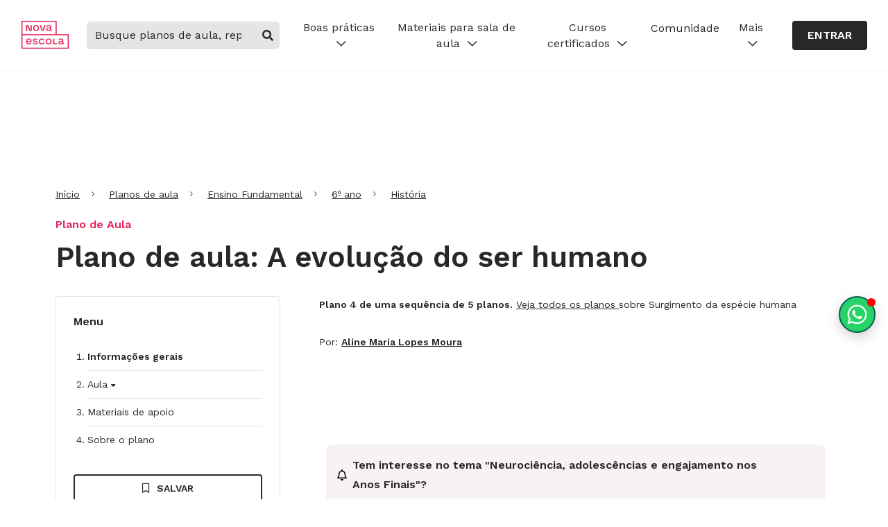

--- FILE ---
content_type: text/html; charset=utf-8
request_url: https://novaescola.org.br/planos-de-aula/fundamental/6ano/historia/a-evolucao-do-ser-humano/5678
body_size: 25589
content:
<!DOCTYPE HTML>
<html lang="pt-br">
  <style>
    .blur-container {
      max-height: 500px; 
      overflow: hidden;
      user-select: none;
      pointer-events: none;
      mask: linear-gradient(black, transparent);
    }
  </style>
  <head>
    <meta charset="utf-8" />

    <title>Plano de aula - 6º ano - A evolução do ser humano</title>

    <meta property="description" content="Plano de aula de História com atividades para 6º ano do EF sobre A evolução do ser humano Plano de aula - 6º ano - A evolução do ser humano" />
    <meta property="og:title" content="Plano de aula - 6º ano - A evolução do ser humano" />
    <meta property="og:description" content="Plano de aula de História com atividades para 6º ano do EF sobre A evolução do ser humano Plano de aula - 6º ano - A evolução do ser humano" />
    <meta property="og:url" content='https://novaescola.org.br/planos-de-aula/fundamental/6ano/historia/a-evolucao-do-ser-humano/5678'  />

    
      
        <meta property="og:image" content="https://nova-escola-producao.s3.amazonaws.com/xsMxRUBDtcgGcVqk6rKPDdWGwRyduZHzxYYnx4f3DeAJs5sVgXUQ4ZQ5mUnh/contexto" />
        <meta property="og:image:url" content="https://nova-escola-producao.s3.amazonaws.com/xsMxRUBDtcgGcVqk6rKPDdWGwRyduZHzxYYnx4f3DeAJs5sVgXUQ4ZQ5mUnh/contexto" />
    
    
    <meta property="og:image:width" content="200" />
    <meta property="og:image:height" content="200" />

    <meta http-equiv="X-UA-Compatible" content="IE=edge" />
<meta name="viewport" content="width=device-width, initial-scale=1" />

<link rel="apple-touch-icon" sizes="57x57" href="/planos-de-aula/apple-icon-57x57.png">
<link rel="apple-touch-icon" sizes="60x60" href="/planos-de-aula/apple-icon-60x60.png">
<link rel="apple-touch-icon" sizes="72x72" href="/planos-de-aula/apple-icon-72x72.png">
<link rel="apple-touch-icon" sizes="76x76" href="/planos-de-aula/apple-icon-76x76.png">
<link rel="apple-touch-icon" sizes="114x114" href="/planos-de-aula/apple-icon-114x114.png">
<link rel="apple-touch-icon" sizes="120x120" href="/planos-de-aula/apple-icon-120x120.png">
<link rel="apple-touch-icon" sizes="144x144" href="/planos-de-aula/apple-icon-144x144.png">
<link rel="apple-touch-icon" sizes="152x152" href="/planos-de-aula/apple-icon-152x152.png">
<link rel="apple-touch-icon" sizes="180x180" href="/planos-de-aula/apple-icon-180x180.png">
<link rel="icon" type="image/png" sizes="192x192"  href="/planos-de-aula/android-icon-192x192.png">
<link rel="icon" type="image/png" sizes="32x32" href="/planos-de-aula/favicon-32x32.png">
<link rel="icon" type="image/png" sizes="96x96" href="/planos-de-aula/favicon-96x96.png">
<link rel="icon" type="image/png" sizes="16x16" href="/planos-de-aula/favicon-16x16.png">
<link rel="manifest" href="/planos-de-aula/manifest.json">
<meta name="msapplication-TileColor" content="#fff">
<meta name="msapplication-TileImage" content="/planos-de-aula/ms-icon-144x144.png">
<meta name="theme-color" content="#fff">

<meta property="og:locale" content="pt_BR" />
<meta property="og:type" content="article" />
<meta property="og:site_name" content="Nova Escola" />

<link rel="preload stylesheet" href="//design.novaescola.org.br/assets/styles/eva.min.css" as="style" media="screen" />
<link rel="preload stylesheet" href="/planos-de-aula/assets/css/index.min.css"  as="style" media="screen" />
<link rel="stylesheet" type="text/css" href="//design.novaescola.org.br/assets/styles/eva-swiper-bundle.min.css" media="none" onload="this.media='screen'"/>

<link rel="preload" as="script" href="//estaticos.novaescola.org.br/header-footer/injetor_v012022.js?header=1&footer=1&alert=1" crossOrigin="anonymous">

<script src="https://code.jquery.com/jquery-3.3.1.min.js" async></script>


<script>
    (function(w,d,s,l,i){w[l]=w[l]||[];w[l].push({'gtm.start':
    new Date().getTime(),event:'gtm.js'});var f=d.getElementsByTagName(s)[0],
    j=d.createElement(s),dl=l!='dataLayer'?'&l='+l:'';j.async=true;j.src=
    'https://www.googletagmanager.com/gtm.js?id='+i+dl;f.parentNode.insertBefore(j,f);
    })(window,document,'script','dataLayer','GTM-PXPWTW');
</script>



<script>
    (function(a,e,f,g,b,c,d){a.GoogleAnalyticsObject=b;a[b]=a[b]||function(){(a[b].q=a[b].q||[])
    .push(arguments)};a[b].l=1*new Date;c=e.createElement(f);d=e.getElementsByTagName(f)[0];c.async=1;c.src=g;d.parentNode.insertBefore(c,d)})
    (window,document,"script","https://www.google-analytics.com/analytics.js","ga");ga("create","UA-26936412-2","auto");ga("require","GTM-T3C7J52");
</script>


<script
  src="https://js.sentry-cdn.com/2967d9d7c59b416db41509a25e884e01.min.js"
  crossorigin="anonymous"
  data-lazy="no"
></script>


    <script type='application/ld+json'>
      {
        "@context": "https://schema.org",
        "@graph": [
          {
            "@type": "Organization",
            "@id": "https://novaescola.org.br/#organization",
            "name": "Nova Escola",
            "url": "https://novaescola.org.br",
            "logo": {
              "@type": "ImageObject",
              "url": "https://novaescola.org.br/assets/img/logo.png",
              "width": 600,
              "height": 60
            },        
            "sameAs": [
              "https://www.facebook.com/novaescola",
              "https://twitter.com/novaescola",
              "https://www.linkedin.com/company/associação-nova-escola/",
              "https://www.youtube.com/user/revistanovaescola",
              "https://www.instagram.com/novaescola/"
            ]
          },
          {
            "@type": "WebSite",
            "@id": "https://novaescola.org.br/planos-de-aula/#website",
            "url": "https://novaescola.org.br/planos-de-aula",
            "name": "Planos de Aula Nova Escola | Home"
          },
          {
            "@type": "WebPage",
            "@id": "https://novaescola.org.br/planos-de-aula/fundamental/6ano/historia/a-evolucao-do-ser-humano/5678#webpage",
            "url": "https://novaescola.org.br/planos-de-aula/fundamental/6ano/historia/a-evolucao-do-ser-humano/5678",
            "inLanguage": "pt-BR",
            "name": "A evolução do ser humano - Ensino Fundamental 2 - História",
            "isAccessibleForFree": "False",
            "hasPart": {
              "@type": "WebPageElement",
              "isAccessibleForFree": "False"
            },
            "description": "Plano de aula de História com atividades para 6º ano do EF sobre A evolução do ser humano - Ensino Fundamental 2 - História",
            "isPartOf": {
              "@id": "https://novaescola.org.br/planos-de-aula/#website"
            },
            "about": {
              "@id": "https://novaescola.org.br/#organization"
            },
            "breadcrumb": {
              "@type": "BreadcrumbList",
              "@id": "https://novaescola.org.br/planos-de-aula/fundamental/6ano/historia/a-evolucao-do-ser-humano/5678#breadcrumb",
              "itemListElement": [
                {
                  "@type": "ListItem",
                  "position": 1,
                  "name": "Home",
                  "item": "https://novaescola.org.br"
                },
                {
                  "@type": "ListItem",
                  "position": 2,
                  "name": "Planos de Aula",
                  "item": "https://novaescola.org.br/planos-de-aula"
                },
                {
                  "@type": "ListItem",
                  "position": 3,
                  "name": "História",
                  "item": "https://novaescola.org.br/planos-de-aula/história"
                },
                {
                  "@type": "ListItem",
                  "position": 4,
                  "name": "A evolução do ser humano"
                }
              ]
            }
          },
          {
            "@type": "ImageObject",
            "@id": "https://novaescola.org.br/planos-de-aula/fundamental/6ano/historia/a-evolucao-do-ser-humano/5678#primaryimage",
            "url": "https://nova-escola-producao.s3.amazonaws.com/xsMxRUBDtcgGcVqk6rKPDdWGwRyduZHzxYYnx4f3DeAJs5sVgXUQ4ZQ5mUnh/contexto",
            "width": "1200",
            "height": "630",
            "caption": "A evolução do ser humano"
          },
          {
            "@type": "Article",
            "@id": "https://novaescola.org.br/planos-de-aula/fundamental/6ano/historia/a-evolucao-do-ser-humano/5678#article",
            "isPartOf": {
              "@id": "https://novaescola.org.br/planos-de-aula/fundamental/6ano/historia/a-evolucao-do-ser-humano/5678#webpage"
            },
            "author": [
              
              {
                "@type": "Person",
                "name": "Aline Maria Lopes Moura",
                "url": "https://novaescola.org.br/planos-de-aula/autores/aline-maria-lopes-moura/1379",
                "jobTitle ": "Professor autor"
              }
              
            ],
            "headline": "Plano de aula: A evolução do ser humano",
            "datePublished": "2019-04-30T13:48:35.000Z",
            "dateModified": "2020-12-02T16:01:24.000Z",
            "description": "",
            "inLanguage": "pt-BR",
            "publisher": {
              "@id": "https://novaescola.org.br/#organization"
            },
            "image": {
              "@id": "https://novaescola.org.br/planos-de-aula/fundamental/6ano/historia/a-evolucao-do-ser-humano/5678#primaryimage"
            },
            "mainEntityOfPage": {
              "@type": "WebPage",
              "@id": "https://novaescola.org.br/planos-de-aula/fundamental/6ano/historia/a-evolucao-do-ser-humano/5678"
            },
            "keywords": "A, evolução, do, ser, humano"
          },
          {
            "@type": "LearningResource",
            "@id": "https://novaescola.org.br/planos-de-aula/fundamental/6ano/historia/a-evolucao-do-ser-humano/5678#learningresource",
            "name": "A evolução do ser humano",
            "description": "",
            "educationalLevel": "Ensino Fundamental",
            "educationalUse": "Plano de Aula",
            "learningResourceType": "Plano de aula",
            "educationalAlignment": [
              
              {
                "@type": "AlignmentObject",
                "alignmentType": "educationalSubject",
                "targetUrl": "https://novaescola.org.br/planos-de-aula/habilidades/ef06hi03",
                "targetName": "EF06HI03"
              }
              
            ],
            "author": [
              
              {
                "@type": "Person",
                "name": "Aline Maria Lopes Moura",
                "url": "https://novaescola.org.br/planos-de-aula/autores/aline-maria-lopes-moura/1379",
                "jobTitle ": "Professor autor"
              }
              
            ],
            "url": "https://novaescola.org.br/planos-de-aula/fundamental/6ano/historia/a-evolucao-do-ser-humano/5678",
            "datePublished": "2019-04-30T13:48:35.000Z",
            "dateModified": "2020-12-02T16:01:24.000Z",
            "timeRequired": "PTM",
            "inLanguage": "pt-BR",
            "image": {
              "@id": "https://novaescola.org.br/planos-de-aula/fundamental/6ano/historia/a-evolucao-do-ser-humano/5678#primaryimage"
            }
          }
        ]
      }
      </script>
      <script id="dataLayer">
      window.dataLayer = window.dataLayer || [];
      window.dataLayer.push({
        'event': 'view_item',
        'item_id': '5678',
        'item_name': 'A evolução do ser humano',
        'item_category': 'pane'
      });
    </script>
    <script src="https://tags.refinery89.com/novaescolaorgbr.js" async></script>
    
    <script>
      document.addEventListener('DOMContentLoaded', () => {
        const scriptWppPopoverElement = document.createElement('script');
        scriptWppPopoverElement.src = "//estaticos.novaescola.org.br/chat-wpp-popover.js";
        document.body.appendChild(scriptWppPopoverElement);
      });
    </script>

    <script>
      function removeElements() {
        const crazyEgg = document.querySelector("crazyegg-cta");
        if (crazyEgg && crazyEgg.shadowRoot) {
          while (crazyEgg.shadowRoot.firstChild) {
            crazyEgg.shadowRoot.removeChild(crazyEgg.shadowRoot.firstChild);
          }

          const link = crazyEgg.shadowRoot.querySelector('link[rel="stylesheet"]');
          if (link) {
            link.remove();
          }
        }
      }

      removeElements();

      let attempts = 0;
      const maxAttempts = 10;
      const interval = setInterval(() => {
        attempts++;
        removeElements();
        if (attempts >= maxAttempts) {
          clearInterval(interval);
        }
      }, 600);

      const observer = new MutationObserver(mutations => {
        for (const mutation of mutations) {
          for (const node of mutation.addedNodes) {
            if (node.tagName === 'LINK' && node.rel === 'stylesheet' && node.href.includes('crazyegg.com')) {
              node.remove();
            }
          }
        }
      });

      observer.observe(document.head || document.documentElement, {
        childList: true,
        subtree: true
      });
    </script>
  </head>

  <body>
    <noscript><iframe src="https://www.googletagmanager.com/ns.html?id=GTM-PXPWTW" height="0" width="0" style="display:none;visibility:hidden"></iframe></noscript>

    <header id="ane-main-header" class="padding-header"></header>
    

    <!-- Anuncios r89 -->
      <div  class="r89-desktop-billboard-atf eva-desktop-only"style="display: flex;align-items: center;justify-content: center;margin-top: 24px;"
      <div  class="r89-mobile-billboard-top eva-mobile-only"></div>
    <!-- Anuncios r89 -->

    <main role="main" class="plan">
    

      <div class="container" id="container">
        <div onclick="ga('send','event','PANE_PLANO_DE_AULA', 'Clique', 'Breadcrumbs')" data-track='PANE_PLANO_DE_AULA -  Clique -  Breadcrumbs'>
          <nav aria-label="breadcrumb" class="eva-breadcrumb">
  <ol>
    
    <li class="breadcrumb-item">
      <a href="/">Início</a>
    </li>

    
      
      <li class="breadcrumb-item">
        <a href="/planos-de-aula/">Planos de aula</a>
      </li>
    
    
    
    
    <li class="breadcrumb-item">
      
        <a href="/planos-de-aula/fundamental">
      
      Ensino Fundamental
      </a>
    </li>
    
    
    <li class="breadcrumb-item">
      
        <a href="/planos-de-aula/fundamental/6ano">
      
      6º ano
      </a>
    </li>
    
    
    <li class="breadcrumb-item">
      
        <a href="/planos-de-aula/fundamental/6ano/historia">
      
      História
      </a>
    </li>
    
  </ol>
</nav>

<script type="application/ld+json">
  {
   "@context": "https://schema.org",
   "@type": "BreadcrumbList",
   "itemListElement":
   [
    
      {
      "@type": "ListItem",
      "position": 1,
      "item":
        {
          "@id": "/",
          "name": "Início"
        }
     }
      , 
    
      {
      "@type": "ListItem",
      "position": 2,
      "item":
        {
          "@id": "/planos-de-aula/",
          "name": "Planos de aula"
        }
     }
      , 
    
      {
      "@type": "ListItem",
      "position": 3,
      "item":
        {
          "@id": "/planos-de-aula/fundamental",
          "name": "Ensino Fundamental"
        }
     }
      , 
    
      {
      "@type": "ListItem",
      "position": 4,
      "item":
        {
          "@id": "/planos-de-aula/fundamental/6ano",
          "name": "6º ano"
        }
     }
      , 
    
      {
      "@type": "ListItem",
      "position": 5,
      "item":
        {
          "@id": "/planos-de-aula/fundamental/6ano/historia",
          "name": "História"
        }
     }
     
    
   ]
  }
</script>

        </div>

        <p class="eva-color-inst-500 eva-text-bold eva-margin-bottom-1">Plano de Aula </p>

        <h1 class="eva-title-3 eva-margin-bottom-3">
          Plano de aula: A evolução do ser humano
        </h1>

        <div class="row">

          <aside class="eva-desktop-only col-lg-4 col-md-4">
            

            <nav class="menu-aside eva-margin-bottom-4">
              <div id="menu-esquerdo">
  <h2 class="eva-text-bold eva-margin-bottom-3">Menu</h2>
  <ol class="menu-list-decimal eva-margin-bottom-4">
    <li>
      <h3>
        <a
          href="#section-informacoes-gerais-1"
          onclick="sendEventToDataLayer('informações gerais')"
        >
          Informações gerais
        </a>
      </h3>
    </li>

    

    <li>
      <h3
        class="eva-cursor-pointer openClose"
        onclick="sendEventToDataLayer('aula')"
      >
        Aula <i class="fas fa-caret-down"></i>
      </h3>
      <ol class="menu-list-lower-alpha open-close-list">
        
        <li>
          <h4>
            <a href="#section-slide0">Sobre este plano</a>
          </h4>
        </li>
        
        <li>
          <h4>
            <a href="#section-slide1">Objetivo</a>
          </h4>
        </li>
        
        <li>
          <h4>
            <a href="#section-slide2">Contexto</a>
          </h4>
        </li>
        
        <li>
          <h4>
            <a href="#section-slide3">Contexto</a>
          </h4>
        </li>
        
        <li>
          <h4>
            <a href="#section-slide4">Contexto</a>
          </h4>
        </li>
        
        <li>
          <h4>
            <a href="#section-slide5">Contexto</a>
          </h4>
        </li>
        
        <li>
          <h4>
            <a href="#section-slide6">Problematização</a>
          </h4>
        </li>
        
        <li>
          <h4>
            <a href="#section-slide7">Problematização</a>
          </h4>
        </li>
        
        <li>
          <h4>
            <a href="#section-slide8">Problematização</a>
          </h4>
        </li>
        
        <li>
          <h4>
            <a href="#section-slide9">Problematização</a>
          </h4>
        </li>
        
        <li>
          <h4>
            <a href="#section-slide10">Problematização</a>
          </h4>
        </li>
        
        <li>
          <h4>
            <a href="#section-slide11">Sistematização</a>
          </h4>
        </li>
        
      </ol>
    </li>

    
    <li>
      <h3>
        <a
          href="#section-materiaisDeApoio-3"
          onclick="sendEventToDataLayer('materiais de apoio')"
        >
          Materiais de apoio
        </a>
      </h3>
    </li>
     
    <!-- 
    <li>
      <h3>
        <a
          href="#section-ensinoRemoto-4"
          onclick="sendEventToDataLayer('ensino remoto')"
        >
          Ensino remoto
        </a>
      </h3>
    </li>
      -->
    
    <li>
      <h3>
        <a
          href="#section-sobreOPlano-4"
          onclick="sendEventToDataLayer('sobre o plano')"
        >
          Sobre o plano
        </a>
      </h3>
    </li>
    
  </ol>
</div>

<script>
  function sendEventToDataLayer(menuName) {
    window.dataLayer = window.dataLayer || [];
    window.dataLayer.push({
      event: "cta_click",
      category: "menu",
      label: `PANE: Click - páginas do plano - menu - ${menuName}`,
    });
  }
</script>

              <style>
  .modal {
      display: none;
      position: fixed;
      z-index: 1000;
      left: 0;
      top: 0;
      width: 100%;
      height: 100%;
      overflow: auto;
      background-color: rgba(0, 0, 0, 0.5);
  }

  .modal-content {
      background-color: #fefefe;
      margin: 10% auto;
      padding: 20px;
      border: 1px solid #888;
      width: 100%;
      max-width: 600px;
      border-radius: 5px;
      text-align: center;
  }

  .close {
      color: #aaa;
      float: right;
      font-size: 28px;
      font-weight: bold;
  }

  .close:hover,
  .close:focus {
      color: black;
      text-decoration: none;
      cursor: pointer;
  }

  .title-modal {
      font-size: 22px;
      font-weight: 700;
      margin-bottom: 15px;
      margin-top: 40px;
  }

  .modal-message {
      font-weight: 400;
      margin-bottom: 20px;
      padding: 0 80px;
      line-height: 1.5;

      @media (max-width: 600px) {
          padding: 0 20px;
      }
  }

  [id^="fecharBtn"] {
    cursor: pointer;
    display: flex;
    justify-content: center;
  }

  [id^="fecharBtn"] div {
      padding: 10px;
      background-color: rgba(40, 40, 40, 1);
      color: #fff;
      border-radius: 3px;
      cursor: pointer;
  }

  .eva-bg-me-500 {
    background-color: #29C438 !important;
  }
  .eva-bg-me-500:hover {
      background-color: #075e54 !important;
      color: #fff;
  }
</style>

<div class="container-action-btn" id="action-buttons-desktop">
  <div class="row">
    <div class="col-12">
      <div id="salvar-plano-rulgip8hi5l-desktop">
        <i class="far fa-bookmark"></i>
        <i class="fas fa-bookmark"></i>
        <i class="far fa-circle-check"></i>
        <i class="far fa-xmark"></i>
        <i class="far fa-times"></i>
      </div>
    </div>
    <div class="col-12">
      
        <button
          
            onclick="javascript:login()"
          
          class="baixarPlanoBloqueado eva-btn-outline eva-btn-small eva-btn-full eva-margin-bottom-1"
        >
          <i class="far fa-arrow-to-bottom icon-left"></i>Baixar pdf
        </button>
        
      <button class="eva-btn-outline eva-bg-me-500 eva-btn-small eva-btn-full" onclick="onClickWhatsappModal()">
        <svg width="18" height="18" viewBox="0 0 24 24" fill="none" xmlns="http://www.w3.org/2000/svg" style="margin-right: 8px;">
          <path d="M19.3125 4.59375C21.2812 6.5625 22.5 9.14062 22.5 11.9531C22.5 17.6719 17.7188 22.3594 11.9531 22.3594C10.2188 22.3594 8.53125 21.8906 6.98438 21.0938L1.5 22.5L2.95312 17.1094C2.0625 15.5625 1.54688 13.7812 1.54688 11.9062C1.54688 6.1875 6.23438 1.5 11.9531 1.5C14.7656 1.5 17.3906 2.625 19.3125 4.59375ZM11.9531 20.5781C16.7344 20.5781 20.7188 16.6875 20.7188 11.9531C20.7188 9.60938 19.7344 7.45312 18.0938 5.8125C16.4531 4.17188 14.2969 3.28125 12 3.28125C7.21875 3.28125 3.32812 7.17188 3.32812 11.9062C3.32812 13.5469 3.79688 15.1406 4.64062 16.5469L4.875 16.875L3.98438 20.0625L7.26562 19.1719L7.54688 19.3594C8.90625 20.1562 10.4062 20.5781 11.9531 20.5781ZM16.7344 14.1094C16.9688 14.25 17.1562 14.2969 17.2031 14.4375C17.2969 14.5312 17.2969 15.0469 17.0625 15.6562C16.8281 16.2656 15.7969 16.8281 15.3281 16.875C14.4844 17.0156 13.8281 16.9688 12.1875 16.2188C9.5625 15.0938 7.875 12.4688 7.73438 12.3281C7.59375 12.1406 6.70312 10.9219 6.70312 9.60938C6.70312 8.34375 7.35938 7.73438 7.59375 7.45312C7.82812 7.17188 8.10938 7.125 8.29688 7.125C8.4375 7.125 8.625 7.125 8.76562 7.125C8.95312 7.125 9.14062 7.07812 9.375 7.59375C9.5625 8.10938 10.125 9.375 10.1719 9.51562C10.2188 9.65625 10.2656 9.79688 10.1719 9.98438C9.70312 10.9688 9.14062 10.9219 9.42188 11.3906C10.4531 13.125 11.4375 13.7344 12.9844 14.4844C13.2188 14.625 13.3594 14.5781 13.5469 14.4375C13.6875 14.25 14.2031 13.6406 14.3438 13.4062C14.5312 13.125 14.7188 13.1719 14.9531 13.2656C15.1875 13.3594 16.4531 13.9688 16.7344 14.1094Z" fill="currentColor"/>
        </svg>
        Pdf no Whatsapp
      </button>

      <div id="modalIndisponivel-desktop" class="modal">
        <div class="modal-content">
            <span class="close">&times;</span>

            

              <h1 class="title-modal">Insira seu Whatsapp para receber o PDF!</h1>
              <p class="modal-message">
                  Preencha com o seu número de telefone
              </p>
              <div class="eva-body-3" style="margin: 0px  0px 20px; display: inline-block; width: 50%;" id="input-bloco-whatsapp">
                <input required data-mask="(00) 00000-0000"  style="padding: 5px;" type="text" maxlength="16" name="telefone-whatsapp-input" id="telefone-whatsapp-input" class="eva-input" placeholder="(00) 00000-0000">
                  <small style="display:none" id="alert-whatsapp" class="eva-helper-text eva-helper-text-erro">Por favor, insira o seu whatsapp corretamente</small>
              </div>
              <div class="d-flex ai-center jc-center">
                <button 
                  id="enviarBtn-desktop"
                  class="eva-btn-solid eva-btn-cinza-700 eva-btn-small"
                >
                  ENVIAR
                </button>
              </div>
            
        </div>
      </div>
    </div>
  </div>
  <p class="eva-body-3 eva-color-cinza-600 eva-text-center eva-mt-05">
    mais ações
  </p>
  <div class="row eva-mt-05 more-actions">
    <div class="col-3">
      
      <button
        target="_blank"
        onclick="sendPrintEventToDataLayer(true)"
        class="baixarPlanoBloqueado eva-btn-icon eva-btn-outline eva-btn-small"
        aria-label="Imprimir"
      >
        <i class="far fa-print"></i>
      </button>
            
    </div>
    <div class="col-3">
      <a
        href="https://api.whatsapp.com/send?text=https://novaescola.org.br/planos-de-aula/fundamental/6ano/historia/a-evolucao-do-ser-humano/5678"
        target="_blank"
        rel="noopener"
        onclick="sendShareEventToDataLayer('whatsapp')"
        class="eva-btn-icon eva-btn-outline eva-btn-small"
        aria-label="Compartilhar no Whatsapp"
      >
        <i class="fab fa-whatsapp"></i>
      </a>
    </div>
    <div class="col-3">
      <a
        href="https://www.facebook.com/sharer/sharer.php?u=https://novaescola.org.br/planos-de-aula/fundamental/6ano/historia/a-evolucao-do-ser-humano/5678"
        target="_blank"
        rel="noopener"
        onclick="sendShareEventToDataLayer('facebook')"
        class="eva-btn-icon eva-btn-outline eva-btn-small"
        aria-label="Compartilhar no Facebook"
      >
        <i class="fab fa-facebook-f"></i>
      </a>
    </div>
    <div class="col-3">
      <a
        href="http://pinterest.com/pin/create/link/?url=https://novaescola.org.br/planos-de-aula/fundamental/6ano/historia/a-evolucao-do-ser-humano/5678"
        target="_blank"
        rel="noopener"
        onclick="sendShareEventToDataLayer('pinterest')"
        class="eva-btn-icon eva-btn-outline eva-btn-small"
        aria-label="Compartilhar no Pinterest"
      >
        <i class="fab fa-pinterest-p"></i>
      </a>
    </div>
  </div>
</div>
<script id="dataLayerShare">
  function dataLayerShare(method){
    window.dataLayer = window.dataLayer || [];
    window.dataLayer.push({
      'event': 'share',
      'label': method,
      'item_category': 'pane'
    });
  }
</script>
<script type="text/javascript">
  const contentToSaveData = {
    contentId: parseInt("5678"),
    url: "https://novaescola.org.br/planos-de-aula/fundamental/6ano/historia/a-evolucao-do-ser-humano/5678",
    imageUrl: "https://nova-escola-producao.s3.amazonaws.com/xsMxRUBDtcgGcVqk6rKPDdWGwRyduZHzxYYnx4f3DeAJs5sVgXUQ4ZQ5mUnh/contexto",
    title: "A evolução do ser humano",
    category: "6º ano",
    description: "EF06HI03",
    tag: "Plano de aula",
  }

    async function onClickWhatsappModal() {
      event.preventDefault();
      
      var deviceId = window.innerWidth <= 768 ? "-mobile" : "-desktop";
      
      var modalIndisp = document.getElementById("modalIndisponivel" + deviceId);
      
      if (modalIndisp) {
          modalIndisp.style.display = "block";
      }

      window.dataLayer.push({
        event: "cta_click",
        category: "whatsapp",
        label: `PANE - Click - botão PDF por whatsapp`
      });
    }

    document.addEventListener('DOMContentLoaded', function() {
      ["-desktop", "-mobile"].forEach(function(deviceId) {
              const inputTelefoneWhatsNumber = document.getElementById("telefone-whatsapp-input");
            const alerta = document.getElementById("alert-whatsapp");
        
            inputTelefoneWhatsNumber.addEventListener("input", function () {
                console.log(this.value);
                this.value = phoneMask(this.value);
            });
        
            inputTelefoneWhatsNumber.addEventListener("blur", function () {
                this.value = phoneMask(this.value);
            });
            var modalIndisp = document.getElementById("modalIndisponivel" + deviceId);
            var fecharBtn = document.getElementById("fecharBtn" + deviceId);
            var span = modalIndisp ? modalIndisp.getElementsByClassName("close")[0] : null;

            if (fecharBtn) {
                fecharBtn.onclick = function () {
                    modalIndisp.style.display = "none";
                }
            }

            if (span) {
                span.onclick = function () {
                    modalIndisp.style.display = "none";
                }
            }
        });

        window.onclick = function (event) {
            ["-desktop", "-mobile"].forEach(function(deviceId) {
                var modalIndisp = document.getElementById("modalIndisponivel" + deviceId);
                if (modalIndisp && event.target === modalIndisp) {
                    modalIndisp.style.display = "none";
                }
            });
        }

        
    });

  async function onClickDownloadAnchor() {
    sendDownloadEventToDataLayer();

    const complementoCadastroEvent = "matrícula - páginas do plano - botão BAIXAR ${param} - deslogado fez login ou criou conta";

    if (complementoCadastroEvent) {
      const label = complementoCadastroEvent.replace("${param}", "PDF");
      contentToSaveData.downloadedAt = new Date();
      const url = `https://api.novaescola.org.br/meu-perfil/save-download/save-content`;
      await fetch(url, {
        method: 'POST', 
        body: JSON.stringify(contentToSaveData),
        headers: { 
          'Content-Type': 'application/json',
          'Authorization': `Bearer ${getCookie("Bearer")}`
        }
      })

      sendCompleteRegistrationEventToDataLayer(label, "DOWNLOAD", false);
    } else {
      const expires = new Date();
      expires.setTime(expires.getTime() + 900000);

      const planoAulaUrlPdf = "";
      const planoAulaConteudoId = "17125";
      const urlPdf = planoAulaUrlPdf !== ""
        ? planoAulaUrlPdf
        : `https://novaescola.org.br/download-plano-aula-pdf-servlet?id=${planoAulaConteudoId}&download=true&eduInfantil=true`;
      document.cookie = `ane_download_content_url=${urlPdf};expires=${expires.toUTCString()};path=/;`;
      document.cookie = `ane_complemento_cadastro_redirect_url=${urlPdf};expires=${expires.toUTCString()};path=/;`;
      contentToSaveData.downloadedAt = new Date();
      document.cookie = `ane_complemento_cadastro_content_to_save_if_print_or_download=${JSON.stringify(contentToSaveData)};expires=${expires.toUTCString()};path=/;`;
      document.cookie = `ane_complemento_cadastro_event=${JSON.stringify({
        category: "PANE",
        label: "páginas do plano - botão BAIXAR PDF",
      })};expires=${expires.toUTCString()};path=/;`;
    }
  }

  async function onClickDownloadButton() {
    sendDownloadEventToDataLayer();

    const complementoCadastroEvent = "matrícula - páginas do plano - botão BAIXAR ${param} - deslogado fez login ou criou conta";
    const usuarioLogado = "false" === "true";

    if(!usuarioLogado){
      window.location.href = "https://account.novaescola.org.br/auth/signin";
      return;
    }

    if (usuarioLogado && complementoCadastroEvent) {
      const label = complementoCadastroEvent.replace("${param}", "PDF");
      contentToSaveData.downloadedAt = new Date();
      sendCompleteRegistrationEventToDataLayer(label, "DOWNLOAD", false);
    }
  }

  async function downloadFile(){
    const planoAulaUrlPdf = "https://nova-escola-producao.s3.amazonaws.com/sTdfFQpAXGvbuKyKTX4z32UzbfH288pQgBUwe2CEbEgdRGF7KtvpvQ6D3Qtj/plano-de-aula-his6-03und04pdf";
    const url = planoAulaUrlPdf
      ? planoAulaUrlPdf
      : `https://novaescola.org.br/download-plano-aula-pdf-servlet?id=${planoAulaConteudoId}&download=true"`; 
    const nomeArquivo = "A evolução do ser humano.pdf"
    return await fetch(url)
    .then(response => response.blob())
    .then(blob => {
      const link = document.createElement('a');
      link.href = window.URL.createObjectURL(blob);
      link.download = nomeArquivo;
      document.body.appendChild(link);
      link.click();
      document.body.removeChild(link);
      window.URL.revokeObjectURL(link.href);
    })
    .catch(error => console.error('Erro ao baixar o PDF:', error));
  }

  function sendDownloadEventToDataLayer() {
    window.dataLayer = window.dataLayer || [];
    window.dataLayer.push({
      event: "download",
      label: "pdf",
      item_id: "5678",
      item_name: "A evolução do ser humano",
      item_category: "pane",
    });
    window.dataLayer.push({
      event: "cta_click",
      category: "download",
      label: `PANE - Click - botão baixar PDF`
    });
  }
  
  function getCookie(name) {
    const value = `; ${document.cookie}`;
    const parts = value.split(`; ${name}=`);
    if (parts.length === 2) return parts.pop().split(';').shift();
  }

  function sendCompleteRegistrationEventToDataLayer(label, action, isButton) {
    const expires = new Date();
    expires.setTime(expires.getTime() + 900000);
    const planoAulaUrlPdf = "https://nova-escola-producao.s3.amazonaws.com/sTdfFQpAXGvbuKyKTX4z32UzbfH288pQgBUwe2CEbEgdRGF7KtvpvQ6D3Qtj/plano-de-aula-his6-03und04pdf";
    const urlPdf = planoAulaUrlPdf !== ""
      ? planoAulaUrlPdf
      : `https://novaescola.org.br/download-plano-aula-pdf-servlet?id=${planoAulaConteudoId}&download=true"`; 
    document.cookie = `ane_download_content_url=${urlPdf};expires=${expires.toUTCString()};path=/;`;
    if(action === "IMPRIMIR" && isButton) {
      window.location.href = `https://novaescola.org.br/sucesso-impressao`
    }
    window.dataLayer = window.dataLayer || [];
    window.dataLayer.push({
      event: "complete_registration",
      label: `PANE: Click - ${label}`,
    });
  }

  async function sendPrintEventToDataLayer(isButton) {
    window.dataLayer = window.dataLayer || [];
    window.dataLayer.push({
      event: "print",
      item_id: "5678",
      item_name: "A evolução do ser humano",
      item_category: 'pane'
    });
    window.dataLayer.push({
      event: "cta_click",
      category: "print",
      label: `PANE: Click - botão imprimir`
    });

    const complementoCadastroEvent = "matrícula - páginas do plano - botão BAIXAR ${param} - deslogado fez login ou criou conta";

    if (complementoCadastroEvent) {
      const label = complementoCadastroEvent.replace("${param}", "IMPRIMIR");
      contentToSaveData.printedAt = new Date();
      await sendCompleteRegistrationEventToDataLayer(label, "IMPRIMIR", isButton);
    } else {
      const expires = new Date();
      expires.setTime(expires.getTime() + 60 * 60 * 1000);

      const planoAulaUrlPdf = "https://nova-escola-producao.s3.amazonaws.com/sTdfFQpAXGvbuKyKTX4z32UzbfH288pQgBUwe2CEbEgdRGF7KtvpvQ6D3Qtj/plano-de-aula-his6-03und04pdf";
      const urlPdf = planoAulaUrlPdf
      ? planoAulaUrlPdf
      : `https://novaescola.org.br/download-plano-aula-pdf-servlet?id=${planoAulaConteudoId}&download=true"`; 
      document.cookie = `ane_complemento_cadastro_redirect_url=${urlPdf};expires=${expires.toUTCString()};path=/;`;
      contentToSaveData.printedAt = new Date();
      document.cookie = `ane_complemento_cadastro_content_to_save_if_print_or_download=${JSON.stringify(contentToSaveData)};expires=${expires.toUTCString()};path=/;`;
      document.cookie = `ane_complemento_cadastro_event=${JSON.stringify({
        category: "PANE",
        label: "páginas do plano - botão IMPRIMIR",
      })};expires=${expires.toUTCString()};path=/;`;
    }
  }

  function sendShareEventToDataLayer(socialMedia) {
    window.dataLayer = window.dataLayer || [];
    window.dataLayer.push({
      event: "cta_click",
      category: "share",
      label: `PANE: Click  - páginas do plano - botão compartilhar ${socialMedia} - esquerda`
    });

    dataLayerShare(socialMedia);
  }
</script>


<script type="text/javascript">
var telefoneSaved = "";
var usuarioLogado = "false" === "true";

function phoneMask(phone) {
  return phone.replace(/\D/g, '')
    .replace(/^(\d)/, '($1')
    .replace(/^(\(\d{2})(\d)/, '$1) $2')
    .replace(/(\d{5})(\d{1,5})/, '$1-$2')
    .replace(/(-\d{4})\d+?$/, '$1');
}

function validarTelefone(inputElOrValue) {
  var value = typeof inputElOrValue === "string" ? inputElOrValue : (inputElOrValue ? inputElOrValue.value : "");
  var numero = value.replace(/\D/g, '');
  var repetido = /^(\d)\1{8}$/.test(numero.substring(2));
  var telefoneRegex = /^[1-9]{2}[9][0-9]{8}$/.test(numero);
  return numero.substring(2).length === 9 && !repetido && telefoneRegex;
}

function getCookie(name) {
  const value = `; ${document.cookie}`;
  const parts = value.split(`; ${name}=`);
  if (parts.length === 2) return parts.pop().split(';').shift();
}

function getCookiesWpp(cookieName){
  const cookies = document.cookie.split("; ");
  const entries = cookies.map((cookie) => cookie.trim().split("=", 2));
  const map = new Map(entries);
  return map.get(cookieName);
}

function onClickWhatsappModal(e) {
  if (e && e.preventDefault) e.preventDefault();
  var deviceId = window.innerWidth <= 768 ? "-mobile" : "-desktop";
  var modalIndisp = document.getElementById("modalIndisponivel" + deviceId);
  if (modalIndisp) modalIndisp.style.display = "block";

  window.dataLayer = window.dataLayer || [];
  window.dataLayer.push({
    event: "cta_click",
    category: "whatsapp",
    label: "PANE - Click - botão PDF por whatsapp"
  });
}

(function() {
  if (window.__wpp_modal_initialized) return;
  window.__wpp_modal_initialized = true;

  document.addEventListener('DOMContentLoaded', function () {
    ["-desktop", "-mobile"].forEach(function(deviceId) {
      const modalId = "modalIndisponivel" + deviceId;
      const modal = document.getElementById(modalId);
      if (!modal) return;

      const inputTelefone = modal.querySelector("#telefone-whatsapp-input");
      const alerta = modal.querySelector("#alert-whatsapp");
      const enviarBtn = modal.querySelector("#enviarBtn" + deviceId);
      const spanFechar = modal.querySelector(".close");

      if (!inputTelefone || !enviarBtn) {
        if (spanFechar && !spanFechar.dataset.closeInit) {
          spanFechar.addEventListener("click", function () {
            modal.style.display = "none";
            if (alerta) alerta.style.display = "none";
          });
          spanFechar.dataset.closeInit = "true";
        }
        return;
      }

      try { enviarBtn.type = "button"; } catch (e) {}

      if (typeof telefoneSaved !== "undefined" && telefoneSaved && inputTelefone && String(telefoneSaved).trim() !== "") {
        inputTelefone.value = phoneMask(String(telefoneSaved));
      }

      if (!inputTelefone.dataset.maskInit) {
        inputTelefone.addEventListener("input", function () {
          this.value = phoneMask(this.value);
          if (alerta) alerta.style.display = "none";
        });
        inputTelefone.addEventListener("blur", function () {
          this.value = phoneMask(this.value);
        });
        inputTelefone.dataset.maskInit = "true";
      }

      if (spanFechar && !spanFechar.dataset.closeInit) {
        spanFechar.addEventListener("click", function () {
          modal.style.display = "none";
          if (alerta) alerta.style.display = "none";
        });
        spanFechar.dataset.closeInit = "true";
      }

      if (!enviarBtn.dataset.sendInit) {
        enviarBtn.addEventListener("click", async function (ev) {
          ev.preventDefault();

          if (enviarBtn.dataset.processing === "true") return;
          enviarBtn.dataset.processing = "true";
          const originalLabel = enviarBtn.innerHTML;

          try {
            const phoneInserted = inputTelefone.value || "";
            const clearPhone = phoneInserted.replace(/\D/g, '');
            if (!clearPhone || !validarTelefone(phoneInserted)) {
              if (alerta) alerta.style.display = "block";
              return;
            }
            if (alerta) alerta.style.display = "none";

            const bearerWpp = getCookiesWpp("Bearer") || getCookie("Bearer");
            await fetch("https://account.novaescola.org.br/confirmation-block/telefone", {
              method: "PUT",
              headers: { "content-type": "application/json", "Bearer": bearerWpp },
              body: JSON.stringify({ telefone: String(clearPhone) })
            });

            modal.style.display = "none";

            const planoAulaUrlPdf = "https://nova-escola-producao.s3.amazonaws.com/sTdfFQpAXGvbuKyKTX4z32UzbfH288pQgBUwe2CEbEgdRGF7KtvpvQ6D3Qtj/plano-de-aula-his6-03und04pdf";
            const planoAulaConteudoId = "17125";
            let pdfData;
            if (planoAulaUrlPdf) {
              pdfData = {
                "wa_id": phoneInserted,
                "resource_metadata": {
                  "s3_uri": planoAulaUrlPdf,
                  "name": "A evolução do ser humano",
                  "type": "Plano de aula"
                },
                "namespace": "a3a92bbe_d13b_4150_bb65_863b24a8d872",
                "template_name": "spe_planos_de_aula_pdf_por_whatsapp"
              };
            } else {
              const urlApi = `https://novaescola.org.br/imprimir-plano-de-aula?id=${planoAulaConteudoId}&onlyGenerate=true`;
              const response = await fetch(urlApi).then(res => res.json());
              pdfData = {
                "wa_id": phoneInserted,
                "resource_metadata": {
                  "s3_uri": response.urlS3,
                  "name": "A evolução do ser humano",
                  "type": "Plano de aula"
                },
                "namespace": "a3a92bbe_d13b_4150_bb65_863b24a8d872",
                "template_name": "spe_planos_de_aula_pdf_por_whatsapp"
              };
            }

            await fetch("https://api.dev.novaescola.org.br/assistants/turn/send-pdf-wpp", {
              method: 'POST',
              body: JSON.stringify(pdfData),
              headers: {
                'Content-Type': 'application/json',
                'Authorization': `Bearer ${getCookie("Bearer")}`,
                'apikey': "e784e831-9e8a-48c2-a7b3-b8a3024519e1"
              }
            });

            window.dataLayer = window.dataLayer || [];
            let label = "PANE: Click - envio de telefone - páginas do plano - botão PDF por whatsapp";
            if (usuarioLogado && telefoneSaved === inputTelefone.value) {
              label = "PANE: Click - matricula - páginas do plano - botão PDF por whatsapp - número confirmado";
            } else if (usuarioLogado && telefoneSaved !== inputTelefone.value) {
              label = "PANE: Click - matricula - páginas do plano - botão PDF por whatsapp - número alterado";
            } else if (usuarioLogado && !telefoneSaved) {
              label = "PANE: Click - matricula - páginas do plano - botão PDF por whatsapp - novo número";
            }
            window.dataLayer.push({
              event: "cta_click",
              category: "PANE",
              label: label
            });

          } catch (err) {
            console.error("Erro no envio WPP:", err);
            if (alerta) alerta.style.display = "block";
          } finally {
            try {
              enviarBtn.dataset.processing = "false";
              enviarBtn.innerHTML = originalLabel;
            } catch (e) {}
          }
        });
        enviarBtn.dataset.sendInit = "true";
      }

    });

    if (!window.__wpp_click_outside_init) {
      window.addEventListener("click", function(event) {
        ["-desktop", "-mobile"].forEach(function(deviceId) {
          const modal = document.getElementById("modalIndisponivel" + deviceId);
          if (modal && event.target === modal) {
            modal.style.display = "none";
            const alerta = modal.querySelector("#alert-whatsapp");
            if (alerta) alerta.style.display = "none";
          }
        });
      });
      window.__wpp_click_outside_init = true;
    }

  });
})();
</script>

            </nav>

            
              <div class="bloco-lateral eva-card eva-bg-inst-50 eva-margin-top-2">
  <div class="eva-card-info">
    <p class="eva-title-6 eva-mb-04" id="bloco-fund2-desktop">
      <i class="far fa-star eva-mr-03 eva-body-2"></i>Novo curso gratuito
    </p>
    <img
      src="https://s3.amazonaws.com/lms.novaescola.org.br/imagens/e9d3edb0-6bce-11ef-ae6a-bd4a78d7e89a.png"
      alt=""
      class="eva-mb-04"
    />
    <p class="eva-body-2 eva-mb-06">
       Conheça nosso mais novo curso sobre adolescências, neurociência e engajamento nos anos finais
    </p>
    <a
      type="button"
      class="eva-btn-outline eva-btn-medium eva-btn-full eva-mt-02"
      href="https://cursos.novaescola.org.br/curso/12133/adolescencias-da-neurociencia-a-sala-de-aula/resumo"
      onclick="sendEventBannerFund2Datalayer()"
    >
      VER CURSO
    </a>
  </div>
</div>
<script>
  function isDivFund2InViewport() {
    let divId = "bloco-fund2-desktop";

    if (window.innerWidth <= 900)
      divId = "bloco-fund2-mobile";

    const targetDiv = document.getElementById(divId);
    const rect = targetDiv.getBoundingClientRect();
    return (
      rect.top >= 0 &&
      rect.left >= 0 &&
      rect.bottom <=
        (window.innerHeight || document.documentElement.clientHeight) &&
      rect.right <= (window.innerWidth || document.documentElement.clientWidth)
    );
  }

  function checkDivFund2Visibility() {
    if (isDivFund2InViewport()) {
      window.dataLayer = window.dataLayer || [];
      const fund2PreviewEventSent = window.dataLayer.filter(
        (el) =>
          el.label &&
          el.label ===
            "SITE: Click - Nova página de conteúdo - banner escola das adolescências - bloco visualizado"
      );

      if (fund2PreviewEventSent.length === 0) {
        window.dataLayer.push({
          event: "block_visualization",
          label:
            "SITE: Click - Nova página de conteúdo - banner escola das adolescências - bloco visualizado",
        });
      }

      window.removeEventListener("scroll", checkDivFund2Visibility);
    }
  }

  checkDivFund2Visibility();

  window.addEventListener("scroll", checkDivFund2Visibility);

  function sendEventBannerFund2Datalayer(){
    window.dataLayer = window.dataLayer || [];
    window.dataLayer.push({
      event: "cta_click",
      label: `SITE: Click - Nova página de conteúdo - banner escola das adolescências - clique no botão`,
    });
  }
</script>

            

            <div class="r89-desktop-hpa-atf eva-desktop-only"></div>
          </aside>

          <section class="col-lg-8 eva-col-md-8-12 col-sm-12">

            
              <p class="eva-body-3 eva-margin-bottom-3">
                <span class="eva-text-bold">Plano 4 de  uma sequência de 5 planos.</span>
                <a href="/planos-de-aula/fundamental/6ano/historia/sequencia/surgimento-da-especie-humana/799"
                  onclick="ga('send','event','PANE_PLANO_DE_AULA', 'Clique', 'Veja todos os planos dessa sequencia')"
                  data-track='PANE_PLANO_DE_AULA -  Clique -  Veja todos os planos dessa sequencia'
                  class="eva-link-preto">
                  Veja todos os planos
                </a> sobre Surgimento da espécie humana
              </p>
            

            <div class="container-tags d-flex">
  

  

  

  
  
</div>

            <div class="d-flex d-flex eva-margin-bottom-3">
              <p class="eva-body-3">Por:
                
                  <a href="/planos-de-aula/autores/aline-maria-lopes-moura/1379" 
                    data-track='PANE_PLANO_DE_AULA -  Clique -  Autor Aline Maria Lopes Moura'
                    class="eva-link-preto eva-text-bold">
                    Aline Maria Lopes Moura
                  </a>
                
              </p>
            </div>

            <div class="eva-tablet-and-smaller-only d-flex jc-center eva-mb-08">
              
    
              <style>
  .modal {
      display: none;
      position: fixed;
      z-index: 1000;
      left: 0;
      top: 0;
      width: 100%;
      height: 100%;
      overflow: auto;
      background-color: rgba(0, 0, 0, 0.5);
  }

  .modal-content {
      background-color: #fefefe;
      margin: 10% auto;
      padding: 20px;
      border: 1px solid #888;
      width: 100%;
      max-width: 600px;
      border-radius: 5px;
      text-align: center;
  }

  .close {
      color: #aaa;
      float: right;
      font-size: 28px;
      font-weight: bold;
  }

  .close:hover,
  .close:focus {
      color: black;
      text-decoration: none;
      cursor: pointer;
  }

  .title-modal {
      font-size: 22px;
      font-weight: 700;
      margin-bottom: 15px;
      margin-top: 40px;
  }

  .modal-message {
      font-weight: 400;
      margin-bottom: 20px;
      padding: 0 80px;
      line-height: 1.5;

      @media (max-width: 600px) {
          padding: 0 20px;
      }
  }

  [id^="fecharBtn"] {
    cursor: pointer;
    display: flex;
    justify-content: center;
  }

  [id^="fecharBtn"] div {
      padding: 10px;
      background-color: rgba(40, 40, 40, 1);
      color: #fff;
      border-radius: 3px;
      cursor: pointer;
  }

  .eva-bg-me-500 {
    background-color: #29C438 !important;
  }
  .eva-bg-me-500:hover {
      background-color: #075e54 !important;
      color: #fff;
  }
</style>

<div class="container-action-btn" id="action-buttons-mobile">
  <div class="row">
    <div class="col-12">
      <div id="salvar-plano-rulgip8hi5l-mobile">
        <i class="far fa-bookmark"></i>
        <i class="fas fa-bookmark"></i>
        <i class="far fa-circle-check"></i>
        <i class="far fa-xmark"></i>
        <i class="far fa-times"></i>
      </div>
    </div>
    <div class="col-12">
      
        <button
          
            onclick="javascript:login()"
          
          class="baixarPlanoBloqueado eva-btn-outline eva-btn-small eva-btn-full eva-margin-bottom-1"
        >
          <i class="far fa-arrow-to-bottom icon-left"></i>Baixar pdf
        </button>
        
      <button class="eva-btn-outline eva-bg-me-500 eva-btn-small eva-btn-full" onclick="onClickWhatsappModal()">
        <svg width="18" height="18" viewBox="0 0 24 24" fill="none" xmlns="http://www.w3.org/2000/svg" style="margin-right: 8px;">
          <path d="M19.3125 4.59375C21.2812 6.5625 22.5 9.14062 22.5 11.9531C22.5 17.6719 17.7188 22.3594 11.9531 22.3594C10.2188 22.3594 8.53125 21.8906 6.98438 21.0938L1.5 22.5L2.95312 17.1094C2.0625 15.5625 1.54688 13.7812 1.54688 11.9062C1.54688 6.1875 6.23438 1.5 11.9531 1.5C14.7656 1.5 17.3906 2.625 19.3125 4.59375ZM11.9531 20.5781C16.7344 20.5781 20.7188 16.6875 20.7188 11.9531C20.7188 9.60938 19.7344 7.45312 18.0938 5.8125C16.4531 4.17188 14.2969 3.28125 12 3.28125C7.21875 3.28125 3.32812 7.17188 3.32812 11.9062C3.32812 13.5469 3.79688 15.1406 4.64062 16.5469L4.875 16.875L3.98438 20.0625L7.26562 19.1719L7.54688 19.3594C8.90625 20.1562 10.4062 20.5781 11.9531 20.5781ZM16.7344 14.1094C16.9688 14.25 17.1562 14.2969 17.2031 14.4375C17.2969 14.5312 17.2969 15.0469 17.0625 15.6562C16.8281 16.2656 15.7969 16.8281 15.3281 16.875C14.4844 17.0156 13.8281 16.9688 12.1875 16.2188C9.5625 15.0938 7.875 12.4688 7.73438 12.3281C7.59375 12.1406 6.70312 10.9219 6.70312 9.60938C6.70312 8.34375 7.35938 7.73438 7.59375 7.45312C7.82812 7.17188 8.10938 7.125 8.29688 7.125C8.4375 7.125 8.625 7.125 8.76562 7.125C8.95312 7.125 9.14062 7.07812 9.375 7.59375C9.5625 8.10938 10.125 9.375 10.1719 9.51562C10.2188 9.65625 10.2656 9.79688 10.1719 9.98438C9.70312 10.9688 9.14062 10.9219 9.42188 11.3906C10.4531 13.125 11.4375 13.7344 12.9844 14.4844C13.2188 14.625 13.3594 14.5781 13.5469 14.4375C13.6875 14.25 14.2031 13.6406 14.3438 13.4062C14.5312 13.125 14.7188 13.1719 14.9531 13.2656C15.1875 13.3594 16.4531 13.9688 16.7344 14.1094Z" fill="currentColor"/>
        </svg>
        Pdf no Whatsapp
      </button>

      <div id="modalIndisponivel-mobile" class="modal">
        <div class="modal-content">
            <span class="close">&times;</span>

            

              <h1 class="title-modal">Insira seu Whatsapp para receber o PDF!</h1>
              <p class="modal-message">
                  Preencha com o seu número de telefone
              </p>
              <div class="eva-body-3" style="margin: 0px  0px 20px; display: inline-block; width: 50%;" id="input-bloco-whatsapp">
                <input required data-mask="(00) 00000-0000"  style="padding: 5px;" type="text" maxlength="16" name="telefone-whatsapp-input" id="telefone-whatsapp-input" class="eva-input" placeholder="(00) 00000-0000">
                  <small style="display:none" id="alert-whatsapp" class="eva-helper-text eva-helper-text-erro">Por favor, insira o seu whatsapp corretamente</small>
              </div>
              <div class="d-flex ai-center jc-center">
                <button 
                  id="enviarBtn-mobile"
                  class="eva-btn-solid eva-btn-cinza-700 eva-btn-small"
                >
                  ENVIAR
                </button>
              </div>
            
        </div>
      </div>
    </div>
  </div>
  <p class="eva-body-3 eva-color-cinza-600 eva-text-center eva-mt-05">
    mais ações
  </p>
  <div class="row eva-mt-05 more-actions">
    <div class="col-3">
      
      <button
        target="_blank"
        onclick="sendPrintEventToDataLayer(true)"
        class="baixarPlanoBloqueado eva-btn-icon eva-btn-outline eva-btn-small"
        aria-label="Imprimir"
      >
        <i class="far fa-print"></i>
      </button>
            
    </div>
    <div class="col-3">
      <a
        href="https://api.whatsapp.com/send?text=https://novaescola.org.br/planos-de-aula/fundamental/6ano/historia/a-evolucao-do-ser-humano/5678"
        target="_blank"
        rel="noopener"
        onclick="sendShareEventToDataLayer('whatsapp')"
        class="eva-btn-icon eva-btn-outline eva-btn-small"
        aria-label="Compartilhar no Whatsapp"
      >
        <i class="fab fa-whatsapp"></i>
      </a>
    </div>
    <div class="col-3">
      <a
        href="https://www.facebook.com/sharer/sharer.php?u=https://novaescola.org.br/planos-de-aula/fundamental/6ano/historia/a-evolucao-do-ser-humano/5678"
        target="_blank"
        rel="noopener"
        onclick="sendShareEventToDataLayer('facebook')"
        class="eva-btn-icon eva-btn-outline eva-btn-small"
        aria-label="Compartilhar no Facebook"
      >
        <i class="fab fa-facebook-f"></i>
      </a>
    </div>
    <div class="col-3">
      <a
        href="http://pinterest.com/pin/create/link/?url=https://novaescola.org.br/planos-de-aula/fundamental/6ano/historia/a-evolucao-do-ser-humano/5678"
        target="_blank"
        rel="noopener"
        onclick="sendShareEventToDataLayer('pinterest')"
        class="eva-btn-icon eva-btn-outline eva-btn-small"
        aria-label="Compartilhar no Pinterest"
      >
        <i class="fab fa-pinterest-p"></i>
      </a>
    </div>
  </div>
</div>
<script id="dataLayerShare">
  function dataLayerShare(method){
    window.dataLayer = window.dataLayer || [];
    window.dataLayer.push({
      'event': 'share',
      'label': method,
      'item_category': 'pane'
    });
  }
</script>
<script type="text/javascript">
  const contentToSaveData = {
    contentId: parseInt("5678"),
    url: "https://novaescola.org.br/planos-de-aula/fundamental/6ano/historia/a-evolucao-do-ser-humano/5678",
    imageUrl: "https://nova-escola-producao.s3.amazonaws.com/xsMxRUBDtcgGcVqk6rKPDdWGwRyduZHzxYYnx4f3DeAJs5sVgXUQ4ZQ5mUnh/contexto",
    title: "A evolução do ser humano",
    category: "6º ano",
    description: "EF06HI03",
    tag: "Plano de aula",
  }

    async function onClickWhatsappModal() {
      event.preventDefault();
      
      var deviceId = window.innerWidth <= 768 ? "-mobile" : "-desktop";
      
      var modalIndisp = document.getElementById("modalIndisponivel" + deviceId);
      
      if (modalIndisp) {
          modalIndisp.style.display = "block";
      }

      window.dataLayer.push({
        event: "cta_click",
        category: "whatsapp",
        label: `PANE - Click - botão PDF por whatsapp`
      });
    }

    document.addEventListener('DOMContentLoaded', function() {
      ["-desktop", "-mobile"].forEach(function(deviceId) {
              const inputTelefoneWhatsNumber = document.getElementById("telefone-whatsapp-input");
            const alerta = document.getElementById("alert-whatsapp");
        
            inputTelefoneWhatsNumber.addEventListener("input", function () {
                console.log(this.value);
                this.value = phoneMask(this.value);
            });
        
            inputTelefoneWhatsNumber.addEventListener("blur", function () {
                this.value = phoneMask(this.value);
            });
            var modalIndisp = document.getElementById("modalIndisponivel" + deviceId);
            var fecharBtn = document.getElementById("fecharBtn" + deviceId);
            var span = modalIndisp ? modalIndisp.getElementsByClassName("close")[0] : null;

            if (fecharBtn) {
                fecharBtn.onclick = function () {
                    modalIndisp.style.display = "none";
                }
            }

            if (span) {
                span.onclick = function () {
                    modalIndisp.style.display = "none";
                }
            }
        });

        window.onclick = function (event) {
            ["-desktop", "-mobile"].forEach(function(deviceId) {
                var modalIndisp = document.getElementById("modalIndisponivel" + deviceId);
                if (modalIndisp && event.target === modalIndisp) {
                    modalIndisp.style.display = "none";
                }
            });
        }

        
    });

  async function onClickDownloadAnchor() {
    sendDownloadEventToDataLayer();

    const complementoCadastroEvent = "matrícula - páginas do plano - botão BAIXAR ${param} - deslogado fez login ou criou conta";

    if (complementoCadastroEvent) {
      const label = complementoCadastroEvent.replace("${param}", "PDF");
      contentToSaveData.downloadedAt = new Date();
      const url = `https://api.novaescola.org.br/meu-perfil/save-download/save-content`;
      await fetch(url, {
        method: 'POST', 
        body: JSON.stringify(contentToSaveData),
        headers: { 
          'Content-Type': 'application/json',
          'Authorization': `Bearer ${getCookie("Bearer")}`
        }
      })

      sendCompleteRegistrationEventToDataLayer(label, "DOWNLOAD", false);
    } else {
      const expires = new Date();
      expires.setTime(expires.getTime() + 900000);

      const planoAulaUrlPdf = "";
      const planoAulaConteudoId = "17125";
      const urlPdf = planoAulaUrlPdf !== ""
        ? planoAulaUrlPdf
        : `https://novaescola.org.br/download-plano-aula-pdf-servlet?id=${planoAulaConteudoId}&download=true&eduInfantil=true`;
      document.cookie = `ane_download_content_url=${urlPdf};expires=${expires.toUTCString()};path=/;`;
      document.cookie = `ane_complemento_cadastro_redirect_url=${urlPdf};expires=${expires.toUTCString()};path=/;`;
      contentToSaveData.downloadedAt = new Date();
      document.cookie = `ane_complemento_cadastro_content_to_save_if_print_or_download=${JSON.stringify(contentToSaveData)};expires=${expires.toUTCString()};path=/;`;
      document.cookie = `ane_complemento_cadastro_event=${JSON.stringify({
        category: "PANE",
        label: "páginas do plano - botão BAIXAR PDF",
      })};expires=${expires.toUTCString()};path=/;`;
    }
  }

  async function onClickDownloadButton() {
    sendDownloadEventToDataLayer();

    const complementoCadastroEvent = "matrícula - páginas do plano - botão BAIXAR ${param} - deslogado fez login ou criou conta";
    const usuarioLogado = "false" === "true";

    if(!usuarioLogado){
      window.location.href = "https://account.novaescola.org.br/auth/signin";
      return;
    }

    if (usuarioLogado && complementoCadastroEvent) {
      const label = complementoCadastroEvent.replace("${param}", "PDF");
      contentToSaveData.downloadedAt = new Date();
      sendCompleteRegistrationEventToDataLayer(label, "DOWNLOAD", false);
    }
  }

  async function downloadFile(){
    const planoAulaUrlPdf = "https://nova-escola-producao.s3.amazonaws.com/sTdfFQpAXGvbuKyKTX4z32UzbfH288pQgBUwe2CEbEgdRGF7KtvpvQ6D3Qtj/plano-de-aula-his6-03und04pdf";
    const url = planoAulaUrlPdf
      ? planoAulaUrlPdf
      : `https://novaescola.org.br/download-plano-aula-pdf-servlet?id=${planoAulaConteudoId}&download=true"`; 
    const nomeArquivo = "A evolução do ser humano.pdf"
    return await fetch(url)
    .then(response => response.blob())
    .then(blob => {
      const link = document.createElement('a');
      link.href = window.URL.createObjectURL(blob);
      link.download = nomeArquivo;
      document.body.appendChild(link);
      link.click();
      document.body.removeChild(link);
      window.URL.revokeObjectURL(link.href);
    })
    .catch(error => console.error('Erro ao baixar o PDF:', error));
  }

  function sendDownloadEventToDataLayer() {
    window.dataLayer = window.dataLayer || [];
    window.dataLayer.push({
      event: "download",
      label: "pdf",
      item_id: "5678",
      item_name: "A evolução do ser humano",
      item_category: "pane",
    });
    window.dataLayer.push({
      event: "cta_click",
      category: "download",
      label: `PANE - Click - botão baixar PDF`
    });
  }
  
  function getCookie(name) {
    const value = `; ${document.cookie}`;
    const parts = value.split(`; ${name}=`);
    if (parts.length === 2) return parts.pop().split(';').shift();
  }

  function sendCompleteRegistrationEventToDataLayer(label, action, isButton) {
    const expires = new Date();
    expires.setTime(expires.getTime() + 900000);
    const planoAulaUrlPdf = "https://nova-escola-producao.s3.amazonaws.com/sTdfFQpAXGvbuKyKTX4z32UzbfH288pQgBUwe2CEbEgdRGF7KtvpvQ6D3Qtj/plano-de-aula-his6-03und04pdf";
    const urlPdf = planoAulaUrlPdf !== ""
      ? planoAulaUrlPdf
      : `https://novaescola.org.br/download-plano-aula-pdf-servlet?id=${planoAulaConteudoId}&download=true"`; 
    document.cookie = `ane_download_content_url=${urlPdf};expires=${expires.toUTCString()};path=/;`;
    if(action === "IMPRIMIR" && isButton) {
      window.location.href = `https://novaescola.org.br/sucesso-impressao`
    }
    window.dataLayer = window.dataLayer || [];
    window.dataLayer.push({
      event: "complete_registration",
      label: `PANE: Click - ${label}`,
    });
  }

  async function sendPrintEventToDataLayer(isButton) {
    window.dataLayer = window.dataLayer || [];
    window.dataLayer.push({
      event: "print",
      item_id: "5678",
      item_name: "A evolução do ser humano",
      item_category: 'pane'
    });
    window.dataLayer.push({
      event: "cta_click",
      category: "print",
      label: `PANE: Click - botão imprimir`
    });

    const complementoCadastroEvent = "matrícula - páginas do plano - botão BAIXAR ${param} - deslogado fez login ou criou conta";

    if (complementoCadastroEvent) {
      const label = complementoCadastroEvent.replace("${param}", "IMPRIMIR");
      contentToSaveData.printedAt = new Date();
      await sendCompleteRegistrationEventToDataLayer(label, "IMPRIMIR", isButton);
    } else {
      const expires = new Date();
      expires.setTime(expires.getTime() + 60 * 60 * 1000);

      const planoAulaUrlPdf = "https://nova-escola-producao.s3.amazonaws.com/sTdfFQpAXGvbuKyKTX4z32UzbfH288pQgBUwe2CEbEgdRGF7KtvpvQ6D3Qtj/plano-de-aula-his6-03und04pdf";
      const urlPdf = planoAulaUrlPdf
      ? planoAulaUrlPdf
      : `https://novaescola.org.br/download-plano-aula-pdf-servlet?id=${planoAulaConteudoId}&download=true"`; 
      document.cookie = `ane_complemento_cadastro_redirect_url=${urlPdf};expires=${expires.toUTCString()};path=/;`;
      contentToSaveData.printedAt = new Date();
      document.cookie = `ane_complemento_cadastro_content_to_save_if_print_or_download=${JSON.stringify(contentToSaveData)};expires=${expires.toUTCString()};path=/;`;
      document.cookie = `ane_complemento_cadastro_event=${JSON.stringify({
        category: "PANE",
        label: "páginas do plano - botão IMPRIMIR",
      })};expires=${expires.toUTCString()};path=/;`;
    }
  }

  function sendShareEventToDataLayer(socialMedia) {
    window.dataLayer = window.dataLayer || [];
    window.dataLayer.push({
      event: "cta_click",
      category: "share",
      label: `PANE: Click  - páginas do plano - botão compartilhar ${socialMedia} - esquerda`
    });

    dataLayerShare(socialMedia);
  }
</script>


<script type="text/javascript">
var telefoneSaved = "";
var usuarioLogado = "false" === "true";

function phoneMask(phone) {
  return phone.replace(/\D/g, '')
    .replace(/^(\d)/, '($1')
    .replace(/^(\(\d{2})(\d)/, '$1) $2')
    .replace(/(\d{5})(\d{1,5})/, '$1-$2')
    .replace(/(-\d{4})\d+?$/, '$1');
}

function validarTelefone(inputElOrValue) {
  var value = typeof inputElOrValue === "string" ? inputElOrValue : (inputElOrValue ? inputElOrValue.value : "");
  var numero = value.replace(/\D/g, '');
  var repetido = /^(\d)\1{8}$/.test(numero.substring(2));
  var telefoneRegex = /^[1-9]{2}[9][0-9]{8}$/.test(numero);
  return numero.substring(2).length === 9 && !repetido && telefoneRegex;
}

function getCookie(name) {
  const value = `; ${document.cookie}`;
  const parts = value.split(`; ${name}=`);
  if (parts.length === 2) return parts.pop().split(';').shift();
}

function getCookiesWpp(cookieName){
  const cookies = document.cookie.split("; ");
  const entries = cookies.map((cookie) => cookie.trim().split("=", 2));
  const map = new Map(entries);
  return map.get(cookieName);
}

function onClickWhatsappModal(e) {
  if (e && e.preventDefault) e.preventDefault();
  var deviceId = window.innerWidth <= 768 ? "-mobile" : "-desktop";
  var modalIndisp = document.getElementById("modalIndisponivel" + deviceId);
  if (modalIndisp) modalIndisp.style.display = "block";

  window.dataLayer = window.dataLayer || [];
  window.dataLayer.push({
    event: "cta_click",
    category: "whatsapp",
    label: "PANE - Click - botão PDF por whatsapp"
  });
}

(function() {
  if (window.__wpp_modal_initialized) return;
  window.__wpp_modal_initialized = true;

  document.addEventListener('DOMContentLoaded', function () {
    ["-desktop", "-mobile"].forEach(function(deviceId) {
      const modalId = "modalIndisponivel" + deviceId;
      const modal = document.getElementById(modalId);
      if (!modal) return;

      const inputTelefone = modal.querySelector("#telefone-whatsapp-input");
      const alerta = modal.querySelector("#alert-whatsapp");
      const enviarBtn = modal.querySelector("#enviarBtn" + deviceId);
      const spanFechar = modal.querySelector(".close");

      if (!inputTelefone || !enviarBtn) {
        if (spanFechar && !spanFechar.dataset.closeInit) {
          spanFechar.addEventListener("click", function () {
            modal.style.display = "none";
            if (alerta) alerta.style.display = "none";
          });
          spanFechar.dataset.closeInit = "true";
        }
        return;
      }

      try { enviarBtn.type = "button"; } catch (e) {}

      if (typeof telefoneSaved !== "undefined" && telefoneSaved && inputTelefone && String(telefoneSaved).trim() !== "") {
        inputTelefone.value = phoneMask(String(telefoneSaved));
      }

      if (!inputTelefone.dataset.maskInit) {
        inputTelefone.addEventListener("input", function () {
          this.value = phoneMask(this.value);
          if (alerta) alerta.style.display = "none";
        });
        inputTelefone.addEventListener("blur", function () {
          this.value = phoneMask(this.value);
        });
        inputTelefone.dataset.maskInit = "true";
      }

      if (spanFechar && !spanFechar.dataset.closeInit) {
        spanFechar.addEventListener("click", function () {
          modal.style.display = "none";
          if (alerta) alerta.style.display = "none";
        });
        spanFechar.dataset.closeInit = "true";
      }

      if (!enviarBtn.dataset.sendInit) {
        enviarBtn.addEventListener("click", async function (ev) {
          ev.preventDefault();

          if (enviarBtn.dataset.processing === "true") return;
          enviarBtn.dataset.processing = "true";
          const originalLabel = enviarBtn.innerHTML;

          try {
            const phoneInserted = inputTelefone.value || "";
            const clearPhone = phoneInserted.replace(/\D/g, '');
            if (!clearPhone || !validarTelefone(phoneInserted)) {
              if (alerta) alerta.style.display = "block";
              return;
            }
            if (alerta) alerta.style.display = "none";

            const bearerWpp = getCookiesWpp("Bearer") || getCookie("Bearer");
            await fetch("https://account.novaescola.org.br/confirmation-block/telefone", {
              method: "PUT",
              headers: { "content-type": "application/json", "Bearer": bearerWpp },
              body: JSON.stringify({ telefone: String(clearPhone) })
            });

            modal.style.display = "none";

            const planoAulaUrlPdf = "https://nova-escola-producao.s3.amazonaws.com/sTdfFQpAXGvbuKyKTX4z32UzbfH288pQgBUwe2CEbEgdRGF7KtvpvQ6D3Qtj/plano-de-aula-his6-03und04pdf";
            const planoAulaConteudoId = "17125";
            let pdfData;
            if (planoAulaUrlPdf) {
              pdfData = {
                "wa_id": phoneInserted,
                "resource_metadata": {
                  "s3_uri": planoAulaUrlPdf,
                  "name": "A evolução do ser humano",
                  "type": "Plano de aula"
                },
                "namespace": "a3a92bbe_d13b_4150_bb65_863b24a8d872",
                "template_name": "spe_planos_de_aula_pdf_por_whatsapp"
              };
            } else {
              const urlApi = `https://novaescola.org.br/imprimir-plano-de-aula?id=${planoAulaConteudoId}&onlyGenerate=true`;
              const response = await fetch(urlApi).then(res => res.json());
              pdfData = {
                "wa_id": phoneInserted,
                "resource_metadata": {
                  "s3_uri": response.urlS3,
                  "name": "A evolução do ser humano",
                  "type": "Plano de aula"
                },
                "namespace": "a3a92bbe_d13b_4150_bb65_863b24a8d872",
                "template_name": "spe_planos_de_aula_pdf_por_whatsapp"
              };
            }

            await fetch("https://api.dev.novaescola.org.br/assistants/turn/send-pdf-wpp", {
              method: 'POST',
              body: JSON.stringify(pdfData),
              headers: {
                'Content-Type': 'application/json',
                'Authorization': `Bearer ${getCookie("Bearer")}`,
                'apikey': "e784e831-9e8a-48c2-a7b3-b8a3024519e1"
              }
            });

            window.dataLayer = window.dataLayer || [];
            let label = "PANE: Click - envio de telefone - páginas do plano - botão PDF por whatsapp";
            if (usuarioLogado && telefoneSaved === inputTelefone.value) {
              label = "PANE: Click - matricula - páginas do plano - botão PDF por whatsapp - número confirmado";
            } else if (usuarioLogado && telefoneSaved !== inputTelefone.value) {
              label = "PANE: Click - matricula - páginas do plano - botão PDF por whatsapp - número alterado";
            } else if (usuarioLogado && !telefoneSaved) {
              label = "PANE: Click - matricula - páginas do plano - botão PDF por whatsapp - novo número";
            }
            window.dataLayer.push({
              event: "cta_click",
              category: "PANE",
              label: label
            });

          } catch (err) {
            console.error("Erro no envio WPP:", err);
            if (alerta) alerta.style.display = "block";
          } finally {
            try {
              enviarBtn.dataset.processing = "false";
              enviarBtn.innerHTML = originalLabel;
            } catch (e) {}
          }
        });
        enviarBtn.dataset.sendInit = "true";
      }

    });

    if (!window.__wpp_click_outside_init) {
      window.addEventListener("click", function(event) {
        ["-desktop", "-mobile"].forEach(function(deviceId) {
          const modal = document.getElementById("modalIndisponivel" + deviceId);
          if (modal && event.target === modal) {
            modal.style.display = "none";
            const alerta = modal.querySelector("#alert-whatsapp");
            if (alerta) alerta.style.display = "none";
          }
        });
      });
      window.__wpp_click_outside_init = true;
    }

  });
})();
</script>

            </div>

            <div id="section-informacoes-gerais-1" class="about">
              
              <div class="audima eva-margin-bottom-3">
                <div id="audimaWidget"></div>
                <script src="https://audio4.audima.co/audima-widget.js"></script>
              </div>
              
              <div id="plano-confirmation-block">
                
                <i class="fas fa-thumbs-up"></i>
                <i class="fas fa-thumbs-down"></i>
              </div>
              
                <section class="container-fluid" style="display: flex;align-content: center;justify-content: center;" id="baseSubContainer">
  <div class="theme-subscribe-container" id="subContainer">
    <h2 class="theme-subscribe-title">
      <svg xmlns="http://www.w3.org/2000/svg" viewBox="0 0 448 512"><!--!Font Awesome Free 6.5.2 by @fontawesome - https://fontawesome.com License - https://fontawesome.com/license/free Copyright 2024 Fonticons, Inc.--><path d="M224 0c-17.7 0-32 14.3-32 32V51.2C119 66 64 130.6 64 208v25.4c0 45.4-15.5 89.5-43.8 124.9L5.3 377c-5.8 7.2-6.9 17.1-2.9 25.4S14.8 416 24 416H424c9.2 0 17.6-5.3 21.6-13.6s2.9-18.2-2.9-25.4l-14.9-18.6C399.5 322.9 384 278.8 384 233.4V208c0-77.4-55-142-128-156.8V32c0-17.7-14.3-32-32-32zm0 96c61.9 0 112 50.1 112 112v25.4c0 47.9 13.9 94.6 39.7 134.6H72.3C98.1 328 112 281.3 112 233.4V208c0-61.9 50.1-112 112-112zm64 352H224 160c0 17 6.7 33.3 18.7 45.3s28.3 18.7 45.3 18.7s33.3-6.7 45.3-18.7s18.7-28.3 18.7-45.3z"/></svg>
      Tem interesse no tema "Neurociência, adolescências e engajamento nos Anos Finais"?
    </h2>
    <h3 style="margin-top: 8px">Inscreva-se neste tema para receber novidades pelo site e por email.</h3>
    <div class="theme-subscribe-btns">
      <button onClick="saveInterest('SIM')" id="btnSimInscreverTemaTecnologia" class="eva-btn-solid eva-btn-cinza-700 eva-btn-small" style="margin-right: 8px" data-track='JORNALISMO: interesse no tema - tecnologia - SIM'>
        <i class="fa-regular fa-thumbs-up icon-left"></i> SIM
      </button>
      <button onClick="saveInterest('NÃO')" id="btnNaoInscreverTemaTecnologia" class="eva-btn-outline eva-btn-small" data-track='JORNALISMO: interesse no tema - tecnologia - NÃO'>
        <i class="fa-regular fa-thumbs-down icon-left" ></i> NÃO
      </button>
    </div>
  </div>

  <div id="successAlert" role="alert" class="eva-alert sucesso" style="display: none; width: fit-content" >
    <div class="alerta-info">
      <i class="fa-regular fa-circle-check alerta-icon"></i>
      <p>Informação salva com sucesso!</p>
    </div>
    <button aria-label="Fechar alerta" class="btn-close-alert">
      <i class="fa-regular fa-xmark"></i>
    </button>
  </div>
</section>
<script>
  async function saveInterest(subscribe) {
    if (false) {
      //save cookie
      const expires = new Date();
      expires.setTime(expires.getTime() + 365 * 24 * 60 * 60 * 1000);
      document.cookie = `ane_subscribe_fund2_theme=${subscribe};expires=${expires.toUTCString()};path=/;`;
      //send events
      window.dataLayer = window.dataLayer || [];
      window
        .dataLayer
        .push({
          event: "cta_click",
          label: `PANE: interesse no tema - anos finais - ${subscribe === "SIM"}`
        });
      const payload = {
        subscribeToTheme: subscribe === "SIM",
        temaId: 3
      }
      await this
        .axios
        .post("https://api.novaescola.org.br/meu-perfil/inscricoes-tematicas/interesse-tema", payload, {
          headers: {
            'Authorization': `Bearer ${getCookie("Bearer")}`
          }
        });
      const subContainer = document.getElementById("subContainer");
      const successAlert = document.getElementById("successAlert");
      subContainer.style.display = "none";
      successAlert.style.display = "grid";
      setTimeout(() => {
        successAlert.style.display = "none";
      }, 5000)
    } else {
      const expires = new Date();
      expires.setTime(expires.getTime() + 365 * 24 * 60 * 60 * 1000);
      document.cookie = `ane_subscribe_fund2_theme=${subscribe};expires=${expires.toUTCString()};path=/;`;
      document.cookie = `ane_redirect=${window
        .location
        .href};expires=${expires
        .toUTCString()};path=/;`;
      window.location.href = "https://account.novaescola.org.br/auth/signin"
    }
  }
  window.addEventListener("load", (event) => {
    window.dataLayer = window.dataLayer || [];
    window
      .dataLayer
      .push({event: "block_visualization", label: "PANE: interesse no tema - anos finais - bloco visualizado"});
  });
</script>
              

              

              
              <h2 class="eva-text-bold eva-margin-toh2-2 eva-margin-bottom-1">Habilidades BNCC:</h2>
              <div class="eva-margin-bottom-2">
                <p>
                  
                    <a href="/planos-de-aula/habilidades/ef06hi03" 
                      onclick="ga('send','event','PANE_PLANO_DE_AULA', 'Clique', 'CodBncc EF06HI03')" data-track='PANE_PLANO_DE_AULA -  Clique -  CodBncc EF06HI03' class="eva-link-azul bncc-code">
                      EF06HI03
                    </a>
                  
                </p>
              </div>
              

              

              

              

              

            <div id="bloco-divulgacao" style="display: none;">
            <a id="link-bloco" href="#" onclick="sendEventClickButtonDivulgacaoFerramenta()"
            data-track='PANE -  Click -  Ferramenta-sondagem-banner-para-ferramenta'
            class="card-especial"
            style="background-color: rgba(255, 179, 218, 1);  border: none; border-radius: 5px; display: flex; align-items:flex-start; text-decoration: none; color: black;">
              <div style="width: 100%; padding: 18px; display: flex;
              flex-direction: column; gap: 6;">
                    <div class="d-flex">
                        <img src="/planos-de-aula/assets/images/bell.svg" alt="doubts" title="doubts" class="doubts-img" style="margin-right: 8px;" />
                        <h3 class="eva-body-1 eva-text-bold" id="titulo-bloco">Acompanhe a evolução da sua turma e receba um certificado de 30h</h3>
                    </div>
                    <div class="eva-body-3" style="margin: 10px;">
                        <p id="descricao-bloco">
                        Facilite sua rotina com a Ferramenta de Sondagem para Alfabetização
                        </p>
                    </div>
                    <div style="width: 100%;display: flex; justify-content: flex-start; align-items: flex-start; text-align: left !important;">
                        <button id="button-bloco" style="margin: 0 !important;" class="eva-btn-solid eva-btn-cinza-700 eva-btn-medium eva-margin-center">Acessar agora</button>
                    </div>
              </div>
            </a>
            </div>
            </div>

            <div class="eva-margin-bottom-2 eva-bg-branco">

                            
                
              <div id="bloco-divulgacao-wpp" style="margin: 16px; width: 100%; height: auto;" class="eva-card horizontal-small d-flex" >
                <div class="card-especial d-flex ai-flex-center eva-bg-whatsapp-700" style="border: none; border-radius: 5px; width: 100%;">
                  <div class="eva-card-img-left" style="padding: 15px;">
                    <img 
                      alt="Chatbot" 
                      title="Chatbot"
                      class="card-img"
                      style="object-fit: contain !important;"
                      src="/planos-de-aula/assets/images/divulgacao-chatbot.svg"
                    />
                  </div>
                  <div style="width: 100%; padding: 18px; gap: 10px;" class="d-flex fd-column">
                    <h3 
                      id="titulo-bloco-whatsapp"
                      class="eva-body-1 eva-text-bold eva-color-branco eva-text-left" 
                    >
                      Precisa de ajuda para criar uma aula personalizada?
                    </h3>
                    <div class="eva-body-3">
                      <p id="descricao-bloco-whatsapp-texto" class="eva-color-branco eva-text-left">
                        Crie seu plano de aula em menos de um minuto no WhatsApp.
                      </p>
                    </div>
                    
                    <button
                      id="button-open-whatsapp"
                      class="eva-btn-solid eva-btn-medium eva-btn-whatsapp"
                    >
                      Abrir whatsapp
                    </button>
                  </div>
                </div>
              </div>
            
              <section id="section-passaAPasso-2" style="margin-bottom: 32px;">
                <h4 class="eva-title-4">Aula</h4>
                
                  <div id="accordion-section-2" class="passo-a-passo-intro">
                    
                      <div id="section-slide0" style="margin-top: 12px">
                        <h5 class="eva-margin-bottom-1 eva-title-5">Sobre este plano</h5>
                        
                          <img src="https://thumbor.novaescola.org.br/m4HBbkVBmjCSTgyJnvyS3Wba-Kg=/nova-escola-producao.s3.amazonaws.com/EuXAtx3xKqJC2nMsWs6SWMTd7ZajufZCJfAcrn3a4PzQSX34ycZKqaPB8JEN/sobre-este-plano" alt="Sobre este plano" title="Sobre este plano" />
                        
                        
                          <p>Este slide em específico não deve ser apresentado para os alunos, ele apenas resume o conteúdo da aula para que você possa se planejar.</p><p>Este plano está previsto para ser realizado em uma aula de 50 minutos. Serão abordados aspectos que fazem parte do trabalho com a habilidade EF06HI03 de História, que consta na BNCC. Como a habilidade deve ser desenvolvida ao longo de todo o ano, você observará que ela não será contemplada em sua totalidade aqui e que as propostas podem ter continuidade em aulas subsequentes.</p><p><strong>Materiais necessários: </strong>Atividades, textos, pincel e quadro. </p><p><strong>Material complementar: </strong></p><p><strong></strong></p><p><strong>Mapa ilustrativo</strong></p><p><a href='https://nova-escola-producao.s3.amazonaws.com/VWKrW6pRfBgn9nZuMZQGzMmaaKRTsBrsnPCKDyUaqaR6HywGkrGTC8sPAYnM/his6-03und04-mapa-ilustrativo.pdf' target='_blank';><span style="text-decoration: underline;">https://nova-escola-producao.s3.amazonaws.com/VWKrW6pRfBgn9nZuMZQGzMmaaKRTsBrsnPCKDyUaqaR6HywGkrGTC8sPAYnM/his6-03und04-mapa-ilustrativo.pdf</span></a> </p><p><strong>Modelo de linha do tempo</strong></p><p><a href='https://nova-escola-producao.s3.amazonaws.com/ZURa5dF8WMAjcKz4ubzg5mPfEANKYnVmJyRsur5G4Zc4kSUQ5Gywz4NVf6Nw/his6-03und04-modelo-de-linha-do-tempo.pdf' target='_blank';><span style="text-decoration: underline;">https://nova-escola-producao.s3.amazonaws.com/ZURa5dF8WMAjcKz4ubzg5mPfEANKYnVmJyRsur5G4Zc4kSUQ5Gywz4NVf6Nw/his6-03und04-modelo-de-linha-do-tempo.pdf</span></a> </p><p><strong>Quadro informativo</strong></p><p><a href='https://nova-escola-producao.s3.amazonaws.com/pMnCSNBFXKRN7MZAbkHKNN5DJHMmbeyRSUA85QZ9RRwzcMAA5ygm2Kk4xZxa/his6-03und04-quadro-informativo.pdf' target='_blank';><span style="text-decoration: underline;">https://nova-escola-producao.s3.amazonaws.com/pMnCSNBFXKRN7MZAbkHKNN5DJHMmbeyRSUA85QZ9RRwzcMAA5ygm2Kk4xZxa/his6-03und04-quadro-informativo.pdf</span></a> </p><p><strong>Notícia 01- Desenho Rupestre, África do sul (2018)</strong></p><p><a href='https://nova-escola-producao.s3.amazonaws.com/KaDSPBWfAqFxhcu5m2MZr6UmkF9CfbZcDP8pxBdgf7yTxRGwhssF3ZEzp3QH/his6-03und04-noticia-01.pdf' target='_blank';><span style="text-decoration: underline;">https://nova-escola-producao.s3.amazonaws.com/KaDSPBWfAqFxhcu5m2MZr6UmkF9CfbZcDP8pxBdgf7yTxRGwhssF3ZEzp3QH/his6-03und04-noticia-01.pdf</span></a> </p><p><strong>Notícia 02- Artefatos em caverna, Quênia (2018)</strong></p><p><a href='https://nova-escola-producao.s3.amazonaws.com/JfZAY6nnaSSYC7Pb6Ha9M8SFUY7qjtTDz9F2kWqvEVCEvsqwsY4aGWf8gn55/his6-03und04-noticia-02.pdf' target='_blank';><span style="text-decoration: underline;">https://nova-escola-producao.s3.amazonaws.com/JfZAY6nnaSSYC7Pb6Ha9M8SFUY7qjtTDz9F2kWqvEVCEvsqwsY4aGWf8gn55/his6-03und04-noticia-02.pdf</span></a> </p><p><strong>Notícia 03- Fóssil, África do norte (2015)</strong></p><p><a href='https://nova-escola-producao.s3.amazonaws.com/egM62PktBhKf3GPT7ymQyk7XJzNFVECtx99BMQDtd4nxrUpZFweMHjRDQhhB/his6-03und04-noticia-03.pdf' target='_blank';><span style="text-decoration: underline;">https://nova-escola-producao.s3.amazonaws.com/egM62PktBhKf3GPT7ymQyk7XJzNFVECtx99BMQDtd4nxrUpZFweMHjRDQhhB/his6-03und04-noticia-03.pdf</span></a> </p><p><strong>Dicas para o jogo “adivinhe a palavra”</strong></p><p><a href='https://nova-escola-producao.s3.amazonaws.com/C89XHXXZnYWSTspdm6wYA2Jm4WkNYdVmayH568eZF6eTjwm6CMTHgXRpSYzz/his6-03und04-dicas.pdf' target='_blank';><span style="text-decoration: underline;">https://nova-escola-producao.s3.amazonaws.com/C89XHXXZnYWSTspdm6wYA2Jm4WkNYdVmayH568eZF6eTjwm6CMTHgXRpSYzz/his6-03und04-dicas.pdf</span></a> </p><p><strong>Para você saber mais:</strong></p><p><strong></strong></p><p>SILVA, Ricardo Fernandes; PIGNATA, Maria Isabel Barnez. Charles Darwin e a teoria da evolução. Disponível em : <a href='https://www.cepae.ufg.br/up/80/o/TCEM2014-Biologia-RicardoFernandesSilva.pdf' target='_blank';><span style="text-decoration: underline;">https://www.cepae.ufg.br/up/80/o/TCEM2014-Biologia-RicardoFernandesSilva.pdf</span></a>. Acesso 03 de fev de 2019. </p><p>G1. Fóssil do ‘pé pequeno’ lança luz sobre primeiros ancestrais humanos. Disponível em: <a href='http://g1.globo.com/ciencia-e-saude/noticia/2015/04/fossil-do-pe-pequeno-lanca-luz-sobre-primeiros-ancestrais-humanos.html' target='_blank';><span style="text-decoration: underline;">http://g1.globo.com/ciencia-e-saude/noticia/2015/04/fossil-do-pe-pequeno-lanca-luz-sobre-primeiros-ancestrais-humanos.html</span></a>. Acesso 06 de fev de 2019. </p><p>Revista Galileu. Achados de mais de 48 mil anos revelam primeiros sinais do homem moderno. Disponível em: <a href='https://revistagalileu.globo.com/Ciencia/Arqueologia/noticia/2018/05/achados-de-mais-de-48-mil-anos-revelam-primeiros-sinais-do-homem-moderno.html' target='_blank';><span style="text-decoration: underline;">https://revistagalileu.globo.com/Ciencia/Arqueologia/noticia/2018/05/achados-de-mais-de-48-mil-anos-revelam-primeiros-sinais-do-homem-moderno.html</span></a>. Acesso 05 de fev de 2019.</p><p>SERAFIM, Teresa Sofia. Descoberto o desenho mais antigo do mundo. Disponível em : <a href='https://www.publico.pt/2018/09/13/ciencia/noticia/descoberto-o-desenho-mais-antigo-do-mundo-1843903#gs.iq5nVY5o' target='_blank';><span style="text-decoration: underline;">https://www.publico.pt/2018/09/13/ciencia/noticia/descoberto-o-desenho-mais-antigo-do-mundo-1843903#gs.iq5nVY5o</span></a>. Acesso 08 de fev de 2019. </p>
                        
                      </div>
                    
                      <div id="section-slide1" style="margin-top: 12px">
                        <h5 class="eva-margin-bottom-1 eva-title-5">Objetivo</h5>
                        
                          <img src="https://thumbor.novaescola.org.br/JPS8fJsZ-HodSNaFtOaYqXKo-eE=/nova-escola-producao.s3.amazonaws.com/cXQJQrCEFHHG42zABKXthTmGnQ5kmXEPqh8q7QFgqMHWKuNp2sVH5Nufuzns/objetivo" alt="Objetivo" title="Objetivo" />
                        
                        
                          <div class="blur-container">
                            <p><strong>Tempo sugerido: </strong>3 minutos<strong></strong></p><p><strong></strong></p><p><strong>Orientações:</strong> Apresente o objetivo aos alunos escrevendo-o no quadro ou lendo-o para a turma. Se estiver fazendo uso de projetor, apresente esse slide e faça uma leitura coletiva. É extremamente importante começar a aula com apresentação do objetivo para que entendam que o foco da aula é identificar a evolução da espécie humana e o papel do continente africano. Nessa etapa seja simples e direto. Evite muitas explicações para não comprometer o protagonismo do aluno nas etapas posteriores. </p>
                          </div>
                        
                      </div>
                    
                    <div id="evaContentBlock">
	<a href="javascript:login()" class="evaDrawerFocus eva-btn-solid eva-btn-cinza-700 eva-btn-medium eva-btn-medium" onclick="sendEvent()">
		Continuar lendo
	</a> 
</div>

<script>
	function sendEvent(){
		window.dataLayer = window.dataLayer || [];
		window.dataLayer.push({
		  'event': 'cta_click',
		  'label': 'PANE: Click - botão continuar lendo',
		});
	}
</script>
                  </div>
                  
              </section>

              
                <section class="eva-accordion" id="section-materiaisDeApoio-3">
                  <button id="materiaisDeApoio-3" class="eva-accordion__button" aria-expanded="false" 
                    data-track='PANE_PLANO_DE_AULA -  Clique -  Acordeon Materiais de apoio'
                  >
                    Materiais de apoio
                  </button>
                  <div id="accordion-section-3" class="eva-accordion__section" aria-hidden="true">
                    
                      <h2 class="eva-font-24 eva-text-bold eva-margin-bottom-2">Materiais complementares</h2>
                      
                        
                      

                      <div class="d-flex card-support-material">
                        
                          
                            <a 
                              
                                href="javascript:login()"
                              
                              
                                target="_self"
                              
                              class="card-link" id="material-complementar-1"
                              onclick="onClickDownloadMaterialApoio('https://nova-escola-producao.s3.amazonaws.com/VWKrW6pRfBgn9nZuMZQGzMmaaKRTsBrsnPCKDyUaqaR6HywGkrGTC8sPAYnM/his6-03und04-mapa-ilustrativo.pdf', false)"
                            >
                              <div class="eva-card-border eva-card">
                                <div class="border eva-bg-urucum-lighter"></div>
                                <div class="content">
                                  <p class="eva-font-16 eva-text-bold eva-margin-bottom-1">Mapa ilustrativo</p>
                                  <p class="eva-font-14 eva-fg-peixe-boi"></p>
                                </div>
                              </div>
                            </a>
                          
                        
                          
                            <a 
                              
                                href="javascript:login()"
                              
                              
                                target="_self"
                              
                              class="card-link" id="material-complementar-2"
                              onclick="onClickDownloadMaterialApoio('https://nova-escola-producao.s3.amazonaws.com/ZURa5dF8WMAjcKz4ubzg5mPfEANKYnVmJyRsur5G4Zc4kSUQ5Gywz4NVf6Nw/his6-03und04-modelo-de-linha-do-tempo.pdf', false)"
                            >
                              <div class="eva-card-border eva-card">
                                <div class="border eva-bg-urucum-lighter"></div>
                                <div class="content">
                                  <p class="eva-font-16 eva-text-bold eva-margin-bottom-1">Modelo de linha do tempo</p>
                                  <p class="eva-font-14 eva-fg-peixe-boi"></p>
                                </div>
                              </div>
                            </a>
                          
                        
                          
                            <a 
                              
                                href="javascript:login()"
                              
                              
                                target="_self"
                              
                              class="card-link" id="material-complementar-3"
                              onclick="onClickDownloadMaterialApoio('https://nova-escola-producao.s3.amazonaws.com/pMnCSNBFXKRN7MZAbkHKNN5DJHMmbeyRSUA85QZ9RRwzcMAA5ygm2Kk4xZxa/his6-03und04-quadro-informativo.pdf', false)"
                            >
                              <div class="eva-card-border eva-card">
                                <div class="border eva-bg-urucum-lighter"></div>
                                <div class="content">
                                  <p class="eva-font-16 eva-text-bold eva-margin-bottom-1">Quadro informativo</p>
                                  <p class="eva-font-14 eva-fg-peixe-boi"></p>
                                </div>
                              </div>
                            </a>
                          
                        
                          
                            <a 
                              
                                href="javascript:login()"
                              
                              
                                target="_self"
                              
                              class="card-link" id="material-complementar-4"
                              onclick="onClickDownloadMaterialApoio('https://nova-escola-producao.s3.amazonaws.com/KaDSPBWfAqFxhcu5m2MZr6UmkF9CfbZcDP8pxBdgf7yTxRGwhssF3ZEzp3QH/his6-03und04-noticia-01.pdf', false)"
                            >
                              <div class="eva-card-border eva-card">
                                <div class="border eva-bg-urucum-lighter"></div>
                                <div class="content">
                                  <p class="eva-font-16 eva-text-bold eva-margin-bottom-1">Notícia 01</p>
                                  <p class="eva-font-14 eva-fg-peixe-boi"></p>
                                </div>
                              </div>
                            </a>
                          
                        
                          
                            <a 
                              
                                href="javascript:login()"
                              
                              
                                target="_self"
                              
                              class="card-link" id="material-complementar-5"
                              onclick="onClickDownloadMaterialApoio('https://nova-escola-producao.s3.amazonaws.com/JfZAY6nnaSSYC7Pb6Ha9M8SFUY7qjtTDz9F2kWqvEVCEvsqwsY4aGWf8gn55/his6-03und04-noticia-02.pdf', false)"
                            >
                              <div class="eva-card-border eva-card">
                                <div class="border eva-bg-urucum-lighter"></div>
                                <div class="content">
                                  <p class="eva-font-16 eva-text-bold eva-margin-bottom-1">Notícia 02</p>
                                  <p class="eva-font-14 eva-fg-peixe-boi"></p>
                                </div>
                              </div>
                            </a>
                          
                        
                          
                            <a 
                              
                                href="javascript:login()"
                              
                              
                                target="_self"
                              
                              class="card-link" id="material-complementar-6"
                              onclick="onClickDownloadMaterialApoio('https://nova-escola-producao.s3.amazonaws.com/egM62PktBhKf3GPT7ymQyk7XJzNFVECtx99BMQDtd4nxrUpZFweMHjRDQhhB/his6-03und04-noticia-03.pdf', false)"
                            >
                              <div class="eva-card-border eva-card">
                                <div class="border eva-bg-urucum-lighter"></div>
                                <div class="content">
                                  <p class="eva-font-16 eva-text-bold eva-margin-bottom-1">Notícia 03</p>
                                  <p class="eva-font-14 eva-fg-peixe-boi"></p>
                                </div>
                              </div>
                            </a>
                          
                        
                          
                            <a 
                              
                                href="javascript:login()"
                              
                              
                                target="_self"
                              
                              class="card-link" id="material-complementar-7"
                              onclick="onClickDownloadMaterialApoio('https://nova-escola-producao.s3.amazonaws.com/C89XHXXZnYWSTspdm6wYA2Jm4WkNYdVmayH568eZF6eTjwm6CMTHgXRpSYzz/his6-03und04-dicas.pdf', false)"
                            >
                              <div class="eva-card-border eva-card">
                                <div class="border eva-bg-urucum-lighter"></div>
                                <div class="content">
                                  <p class="eva-font-16 eva-text-bold eva-margin-bottom-1">Dicas</p>
                                  <p class="eva-font-14 eva-fg-peixe-boi"></p>
                                </div>
                              </div>
                            </a>
                          
                        
                      </div>
                    
                  </div>

                  <script>
                    async function onClickDownloadMaterialApoio(urlPdf, fromBtn) {
                      const expiration = new Date();
                      expiration.setTime(expiration.getTime() + 60 * 60 * 1000);
                      const complementoCadastroEvent = "matrícula - páginas do plano - botão BAIXAR ${param} - deslogado fez login ou criou conta";
                      const complementoCadastroUrl = "";
                      const usuarioLogado = "false" === "true";
                      if (usuarioLogado && complementoCadastroUrl) {
                        document.cookie = `ane_complemento_cadastro_redirect_url=${urlPdf};expires=${expiration.toUTCString()};path=/;`;
                        document.cookie = `ane_complemento_cadastro_event=${JSON.stringify({
                          category: "PANE",
                          label: "páginas do plano - botão MATERIAL DE APOIO",
                        })};expires=${expiration.toUTCString()};path=/;`;
                      }
                      window.dataLayer = window.dataLayer || [];
                      window.dataLayer.push({
                        event: "complete_registration",
                        label: "PANE - Click - baixar materiais complementares",
                      });
                      
                      expiration.setTime(expiration.getTime() + 3 * 60 * 1000);
                      document.cookie = `ane_download_content_url=${urlPdf};expires=${expiration.toUTCString()};path=/;domain=.novaescola.org.br;`;

                      
                      if (complementoCadastroEvent) {
                        const label = complementoCadastroEvent.replace("${param}", "MATERIAL DE APOIO");
                        window.dataLayer.push({
                          event: "complete_registration",
                          label: `PANE: Click - ${label}`,
                        });
                      }
                      
                      if (fromBtn) {
                        await downloadFileMaterialApoio(urlPdf)
                        window.location.href = "http://novaescola.org.br/sucesso-download";
                      }
                    }
                    async function downloadFileMaterialApoio(urlPdfToDownload){
                      const nomeArquivo = urlPdfToDownload.split("/")[urlPdfToDownload.split("/").length - 1]
                      return await fetch(urlPdfToDownload)
                          .then(response => response.blob())
                          .then(blob => {
                            const link = document.createElement('a');
                            link.href = window.URL.createObjectURL(blob);
                            link.download = nomeArquivo;
                            document.body.appendChild(link);
                            link.click();
                            document.body.removeChild(link);
                            window.URL.revokeObjectURL(link.href);
                          })
                          .catch(error => console.error('Erro ao baixar o PDF:', error));
                    }
                  </script>
                </section>
              

              <!-- 
                <section class="eva-accordion" id="section-ensinoRemoto-4">
                  <button id="ensinoRemoto-4" class="eva-accordion__button" aria-expanded="false" 
                    onclick="ga('send','event','PANE_PLANO_DE_AULA', 'Clique', 'Acordeon Ensino Remoto')"
                    data-track='PANE_PLANO_DE_AULA -  Clique -  Acordeon Ensino Remoto'
                    >
                    <div>Ensino remoto</div>
                  </button>
                  <div id="accordion-section-4" class="eva-accordion__section" aria-hidden="true">
                    <p><strong>Sugest&atilde;o de adapta&ccedil;&atilde;o para ensino remoto</strong></p>
<p><strong>Ferramentas sugeridas</strong><br />- Essenciais: fontes hist&oacute;ricas (em PDF, imagem ou link); Whatsapp. <br />- Optativas: Hangouts, Padlet.</p>
<p><strong>Contexto</strong><br />O objetivo desta aula &eacute; compreender a evolu&ccedil;&atilde;o da esp&eacute;cie humana e sua origem no continente africano. Para desenvolv&ecirc;-la com os seus alunos, voc&ecirc; poder&aacute; trabalhar de forma:<br />- Ass&iacute;ncrona, disponibilizando por meio do Whatsapp ou email os materiais e orienta&ccedil;&otilde;es necess&aacute;rios. Os retornos dos alunos podem ocorrem da mesma forma, ou com agendamento de um momento s&iacute;ncrono. <br />- S&iacute;ncrona, apresentando os materiais (projetando-os na tela) e orienta&ccedil;&otilde;es enquanto realiza uma videoconfer&ecirc;ncia por meio do Hangouts (<a href="https://bit.ly/2TMCDwx">veja aqui como criar uma reuni&atilde;o online</a>).</p>
<p>Disponibilize aos alunos a imagem do mapa ilustrativo e o modelo de linha do tempo. Questione-os: <br />- Como podemos organizar as informa&ccedil;&otilde;es do mapa na linha do tempo? </p>
<p>Estabele&ccedil;a um prazo para que te deem a devolutiva. Eles podem realizar a atividade individualmente ou de forma colaborativa, utilizando um design de linha do tempo do Padlet (<a href="https://bit.ly/3evr44H" target="_blank" rel="noopener">dispon&iacute;vel aqui</a>).</p>
<p><strong>Problematiza&ccedil;&atilde;o</strong><br />Disponibilize as not&iacute;cias referentes aos achados arqueol&oacute;gicos e oriente-os a identificar: quais materiais foram encontrados? Onde? Quando? <br />Estabele&ccedil;a um prazo para que organizem as informa&ccedil;&otilde;es no modelo de infogr&aacute;fico. Tamb&eacute;m &eacute; poss&iacute;vel produzi-lo de modo individual ou colaborativo no Padlet (design Tela). <br />Feito isso, pe&ccedil;a para que reflitam quanto a express&atilde;o <strong>&ldquo;A &Aacute;frica &eacute; o ber&ccedil;o da humanidade&rdquo;</strong>. Os alunos devem registrar nos cadernos as conclus&otilde;es.</p>
<p><strong>Sistematiza&ccedil;&atilde;o</strong><br />Baseados nas conclus&otilde;es sobre o assunto, pe&ccedil;a para que cada estudante grave um v&iacute;deo de 30 segundos, no qual ele complete a frase: &ldquo;a &Aacute;frica &eacute; o ber&ccedil;o da humanidade porque&hellip;..&rdquo;. Nesta explana&ccedil;&atilde;o, podem citar nomes de alguns antepassados e as tecnologias, ressaltando a import&acirc;ncia deles. Diga que eles devem compartilhar os v&iacute;deos com o grupo.</p>
<p><strong>Convite &agrave;s fam&iacute;lias</strong><br />Para que conhe&ccedil;am mais a respeito da Hist&oacute;ria da &Aacute;frica, &ldquo;Ber&ccedil;o da Humanidade&rdquo;, sugerimos que acessem o I volume da cole&ccedil;&atilde;o &ldquo;Hist&oacute;ria Geral da &Aacute;frica&rdquo;, organizada pela UNESCO <br />(<a href="http://www.dominiopublico.gov.br/download/texto/ue000318.pdf" target="_blank" rel="noopener">dispon&iacute;vel aqui</a>). </p>
                  </div>
                </section>
               -->

              
                <section class="eva-accordion" id="section-sobreOPlano-4">
                  <button id="sobreOPlano-5" class="eva-accordion__button" aria-expanded="false" 
                    onclick="ga('send','event','PANE_PLANO_DE_AULA', 'Clique', 'Acordeon Sobre Plano')"
                    data-track='PANE_PLANO_DE_AULA -  Clique -  Acordeon Sobre Plano'
                    >
                    Sobre o plano
                  </button>
                  <div id="accordion-section-5" class="eva-accordion__section" aria-hidden="true">
                    <p><b>Este plano de aula foi produzido pelo Time de Autores de Nova Escola</b></p>
<p><b>Professor:</b><span> Aline Moura</span></p>
<p><b>Mentor</b><span>: Elisa Vilalta</span></p>
<p><b>Especialista: </b>Guilherme Moerbeck</p>
<p><b>Assessor pedag&oacute;gico:&nbsp;</b><span>Oldimar Cardoso</span></p>
<p><span></span></p>
<p><span style="font-weight: 300;">Ano:&nbsp;</span><b>6&ordm; ano do Ensino Fundamental</b></p>
<p><span style="font-weight: 300;">Unidade tem&aacute;tica:&nbsp;</span><b>Hist&oacute;ria: tempo, espa&ccedil;o e formas de registros</b></p>
<p><span style="font-weight: 300;">Objeto (s) de conhecimento:&nbsp;</span><b>As origens da humanidade, seus deslocamentos e os processos de sedentariza&ccedil;&atilde;o.</b></p>
<p><span style="font-weight: 300;">Habilidade(s) da BNCC</span><span style="font-weight: 300;">:&nbsp;</span><b>(EF06HI03) Identificar as hip&oacute;teses cient&iacute;ficas sobre o surgimento da esp&eacute;cie humana e sua historicidade e analisar os significados dos mitos de funda&ccedil;&atilde;o.</b></p>
<p><span style="font-weight: 300;">Palavras-Chave:&nbsp;</span><b>&Aacute;frica; Achados arqueol&oacute;gicos; Evolucionismo e Evolu&ccedil;&atilde;o</b></p>
<table>
<tbody>
<tr></tr>
<tr></tr>
<tr></tr>
<tr></tr>
<tr></tr>
</tbody>
</table>
                  </div>
                </section>
              

            </div>   

            <div class="bottom-share">
              <p class="eva-caption eva-margin-bottom-1">Compartilhar:</p>
              <div class="d-flex jc-center">
  <a
    href="https://api.whatsapp.com/send?text=https://novaescola.org.br/planos-de-aula/fundamental/6ano/historia/a-evolucao-do-ser-humano/5678"
    target="_blank"
    rel="noopener"
    class="eva-btn-outline eva-btn-icon eva-btn-small eva-margin-right-1"
    onclick="sendRightSideShareEventToDataLayer('whatsapp')"
  >
    <span class="text-for-accessibility">Compartilhar no Whatsapp</span
    ><i class="fab fa-whatsapp"></i>
  </a>

  <a
    href="https://www.facebook.com/sharer/sharer.php?u=https://novaescola.org.br/planos-de-aula/fundamental/6ano/historia/a-evolucao-do-ser-humano/5678"
    onclick="sendRightSideShareEventToDataLayer('facebook'); window.open(this.href, 'facebook-share', 'width=580,height=296'); return false;"
    class="eva-btn-outline eva-btn-icon eva-btn-small eva-margin-right-1"
  >
    <span class="text-for-accessibility">Compartilhar no Facebook</span
    ><i class="fab fa-facebook"></i>
  </a>

  <a
    href="http://pinterest.com/pin/create/link/?url=https://novaescola.org.br/planos-de-aula/fundamental/6ano/historia/a-evolucao-do-ser-humano/5678"
    target="_blank"
    rel="noopener"
    class="eva-btn-outline eva-btn-icon eva-btn-small"
    onclick="sendRightSideShareEventToDataLayer('pinterest')"
  >
    <span class="text-for-accessibility">Compartilhar no Pinterest</span
    ><i class="fab fa-pinterest"></i>
  </a>
</div>

<script id="dataLayerShare">
  function dataLayerShare(method){
    window.dataLayer = window.dataLayer || [];
    window.dataLayer.push({
      'event': 'share',
      'label': method,
      'item_category': 'pane'
    });
  }
</script>

<script>
  function sendRightSideShareEventToDataLayer(socialMedia) {
    window.dataLayer = window.dataLayer || [];
    window.dataLayer.push({
      event: "cta_click",
      label: `PANE: Click  - páginas do plano - botão compartilhar ${socialMedia} - direita`
    })

    dataLayerShare(socialMedia);
  }
</script>

            </div>

            
             <!--Typeform-->
              <div class="typeform" id="form" style="width: 100%;"></div>
              <script src="//embed.typeform.com/next/embed.js"></script>
              <script>
              const formId = 'PElesJ3E'
                const container = document.querySelector('#form')
                window.tf.createWidget(formId, {
                  container,
                  hideHeaders: true,
                  hideFooter: true,
                  opacity: 100,
                  autoResize: "400,600",
                  disableAutoFocus: true,
                  hidden: {
                    url_atual: document.URL,
                    produto: 'PANE',
                    user_id: '',
                    etapas: '',
                    disciplinas: '',
                    estado: '',
                    ocupacao: '',
                    raca: ''
                  },
                })
              </script>
            <!--/Typeform-->
            
          </section>

        </div>

        <div class="eva-tablet-and-smaller-only d-flex jc-center eva-mb-08">
          
            
              <div class="bloco-lateral eva-card eva-bg-inst-50 eva-margin-top-2">
  <div class="eva-card-info">
    <p class="eva-title-6 eva-mb-04" id="bloco-fund2-mobile">
      <i class="far fa-star eva-mr-03 eva-body-2"></i>Novo curso gratuito
    </p>
    <img
      src="https://s3.amazonaws.com/lms.novaescola.org.br/imagens/e9d3edb0-6bce-11ef-ae6a-bd4a78d7e89a.png"
      alt=""
      class="eva-mb-04"
    />
    <p class="eva-body-2 eva-mb-06">
       Conheça nosso mais novo curso sobre adolescências, neurociência e engajamento nos anos finais
    </p>
    <a
      type="button"
      class="eva-btn-outline eva-btn-medium eva-btn-full eva-mt-02"
      href="https://cursos.novaescola.org.br/curso/12133/adolescencias-da-neurociencia-a-sala-de-aula/resumo"
      onclick="sendEventBannerFund2Datalayer()"
    >
      VER CURSO
    </a>
  </div>
</div>
<script>
  function isDivFund2InViewport() {
    let divId = "bloco-fund2-desktop";

    if (window.innerWidth <= 900)
      divId = "bloco-fund2-mobile";

    const targetDiv = document.getElementById(divId);
    const rect = targetDiv.getBoundingClientRect();
    return (
      rect.top >= 0 &&
      rect.left >= 0 &&
      rect.bottom <=
        (window.innerHeight || document.documentElement.clientHeight) &&
      rect.right <= (window.innerWidth || document.documentElement.clientWidth)
    );
  }

  function checkDivFund2Visibility() {
    if (isDivFund2InViewport()) {
      window.dataLayer = window.dataLayer || [];
      const fund2PreviewEventSent = window.dataLayer.filter(
        (el) =>
          el.label &&
          el.label ===
            "SITE: Click - Nova página de conteúdo - banner escola das adolescências - bloco visualizado"
      );

      if (fund2PreviewEventSent.length === 0) {
        window.dataLayer.push({
          event: "block_visualization",
          label:
            "SITE: Click - Nova página de conteúdo - banner escola das adolescências - bloco visualizado",
        });
      }

      window.removeEventListener("scroll", checkDivFund2Visibility);
    }
  }

  checkDivFund2Visibility();

  window.addEventListener("scroll", checkDivFund2Visibility);

  function sendEventBannerFund2Datalayer(){
    window.dataLayer = window.dataLayer || [];
    window.dataLayer.push({
      event: "cta_click",
      label: `SITE: Click - Nova página de conteúdo - banner escola das adolescências - clique no botão`,
    });
  }
</script>

            

          
        </div>

        
          <section id="next-sequential-plans" class="container-fluid main-padding">
  <div class="container">
    <h2 class="eva-title-3 eva-margin-bottom-4 eva-text-center">Próximos planos dessa sequência</h2>

    <div class="eva-main-carrossel swiper-container swiper-multiple">

      <div class="swiper-wrapper">
        
          
              
            <div class="swiper-slide">
              <div class="eva-card eva-bg-branco eva-margin-bottom-2">
                <a href="/planos-de-aula/fundamental/6ano/historia/a-origem-dos-seres-humanos/5363" class="card-link" 
                onclick="ga('send','event','PANE_PLANO_DE_AULA', 'Clique', 'Veja todos os planos dessa sequencia bot')"
                data-track='PANE_PLANO_DE_AULA -  Clique -  Veja todos os planos dessa sequencia bot'>
                  <div class="eva-card-tag">Plano 1 de 5</div>
                  <div class="eva-card-img">
                    <div class="eva-card-bg"></div>
                    <img data-src="https://nova-escola-producao.s3.amazonaws.com/h7cJufGGQx96DmXJfv7zpeYC67NRECQqazbDNsuVRRMrxEyHJ789Z6U67d5C/objetivo" alt="" widht="267" height="150" class="card-img lazyload">
                  </div>
                </a>
                <div class="eva-card-info">
                  <a href="/planos-de-aula/fundamental/6ano/historia/a-origem-dos-seres-humanos/5363" class="card-link" 
                  onclick="ga('send','event','PANE_PLANO_DE_AULA', 'Clique', 'Veja todos os planos dessa sequencia bot')"
                  data-track='PANE_PLANO_DE_AULA -  Clique -  Veja todos os planos dessa sequencia bot'>
                    <p class="eva-card-sutitle">6º ano • História</p>
                    <h3 class="eva-card-title eva-text-bold">A origem dos seres humanos</h3>
                    <p class="eva-card-description eva-font-14">Alinhado à BNCC do tema História: tempo, espaço e formas de registros.</p>
                  </a>
                  <p class="plan-code eva-color-cinza-600">
                    Cód:
                    
                      <a href="/planos-de-aula/habilidades/ef06hi03" 
                      onclick="ga('send','event','PANE_PLANO_DE_AULA', 'Clique', 'CodBncc EF06HI03')"
                      data-track='PANE_PLANO_DE_AULA -  Clique -  CodBncc EF06HI03'>
                        EF06HI03
                      </a>
                    
                  </p>
                </div>
              </div>
            </div>

          
        
          
              
            <div class="swiper-slide">
              <div class="eva-card eva-bg-branco eva-margin-bottom-2">
                <a href="/planos-de-aula/fundamental/6ano/historia/povos-indigenas-e-a-origem-do-homem/5642" class="card-link" 
                onclick="ga('send','event','PANE_PLANO_DE_AULA', 'Clique', 'Veja todos os planos dessa sequencia bot')"
                data-track='PANE_PLANO_DE_AULA -  Clique -  Veja todos os planos dessa sequencia bot'>
                  <div class="eva-card-tag">Plano 2 de 5</div>
                  <div class="eva-card-img">
                    <div class="eva-card-bg"></div>
                    <img data-src="https://nova-escola-producao.s3.amazonaws.com/G8c66XAGChUyHSmdg9RZYqnRZ5h9mQCdbddX5KGNGQAbDwKNMUuWGhkdJw3R/objetivo" alt="" widht="267" height="150" class="card-img lazyload">
                  </div>
                </a>
                <div class="eva-card-info">
                  <a href="/planos-de-aula/fundamental/6ano/historia/povos-indigenas-e-a-origem-do-homem/5642" class="card-link" 
                  onclick="ga('send','event','PANE_PLANO_DE_AULA', 'Clique', 'Veja todos os planos dessa sequencia bot')"
                  data-track='PANE_PLANO_DE_AULA -  Clique -  Veja todos os planos dessa sequencia bot'>
                    <p class="eva-card-sutitle">6º ano • História</p>
                    <h3 class="eva-card-title eva-text-bold">Povos indígenas e a origem do homem</h3>
                    <p class="eva-card-description eva-font-14">Alinhado à BNCC do tema História: tempo, espaço e formas de registros.</p>
                  </a>
                  <p class="plan-code eva-color-cinza-600">
                    Cód:
                    
                      <a href="/planos-de-aula/habilidades/ef06hi03" 
                      onclick="ga('send','event','PANE_PLANO_DE_AULA', 'Clique', 'CodBncc EF06HI03')"
                      data-track='PANE_PLANO_DE_AULA -  Clique -  CodBncc EF06HI03'>
                        EF06HI03
                      </a>
                    
                  </p>
                </div>
              </div>
            </div>

          
        
          
              
            <div class="swiper-slide">
              <div class="eva-card eva-bg-branco eva-margin-bottom-2">
                <a href="/planos-de-aula/fundamental/6ano/historia/a-origem-da-humanidade-criacionismo/5643" class="card-link" 
                onclick="ga('send','event','PANE_PLANO_DE_AULA', 'Clique', 'Veja todos os planos dessa sequencia bot')"
                data-track='PANE_PLANO_DE_AULA -  Clique -  Veja todos os planos dessa sequencia bot'>
                  <div class="eva-card-tag">Plano 3 de 5</div>
                  <div class="eva-card-img">
                    <div class="eva-card-bg"></div>
                    <img data-src="https://nova-escola-producao.s3.amazonaws.com/93ktyaDC2q96tmsQRpxEFYUVNgYTtVZeP8yatmggNp9wV2GZrqsadgQ5JsDe/objetivo" alt="" widht="267" height="150" class="card-img lazyload">
                  </div>
                </a>
                <div class="eva-card-info">
                  <a href="/planos-de-aula/fundamental/6ano/historia/a-origem-da-humanidade-criacionismo/5643" class="card-link" 
                  onclick="ga('send','event','PANE_PLANO_DE_AULA', 'Clique', 'Veja todos os planos dessa sequencia bot')"
                  data-track='PANE_PLANO_DE_AULA -  Clique -  Veja todos os planos dessa sequencia bot'>
                    <p class="eva-card-sutitle">6º ano • História</p>
                    <h3 class="eva-card-title eva-text-bold">A origem da humanidade: Criacionismo</h3>
                    <p class="eva-card-description eva-font-14">Alinhado à BNCC do tema História: tempo, espaço e formas de registros.</p>
                  </a>
                  <p class="plan-code eva-color-cinza-600">
                    Cód:
                    
                      <a href="/planos-de-aula/habilidades/ef06hi03" 
                      onclick="ga('send','event','PANE_PLANO_DE_AULA', 'Clique', 'CodBncc EF06HI03')"
                      data-track='PANE_PLANO_DE_AULA -  Clique -  CodBncc EF06HI03'>
                        EF06HI03
                      </a>
                    
                  </p>
                </div>
              </div>
            </div>

          
        
          
        
          
              
            <div class="swiper-slide">
              <div class="eva-card eva-bg-branco eva-margin-bottom-2">
                <a href="/planos-de-aula/fundamental/6ano/historia/criacionismo-e-evolucionismo/5711" class="card-link" 
                onclick="ga('send','event','PANE_PLANO_DE_AULA', 'Clique', 'Veja todos os planos dessa sequencia bot')"
                data-track='PANE_PLANO_DE_AULA -  Clique -  Veja todos os planos dessa sequencia bot'>
                  <div class="eva-card-tag">Plano 5 de 5</div>
                  <div class="eva-card-img">
                    <div class="eva-card-bg"></div>
                    <img data-src="https://nova-escola-producao.s3.amazonaws.com/s3HPsKgQyctZ6KKM6CJfcr3uqEFux2pzryNqJvKBzwJK6yJAnNfDJswcxssa/contexto" alt="" widht="267" height="150" class="card-img lazyload">
                  </div>
                </a>
                <div class="eva-card-info">
                  <a href="/planos-de-aula/fundamental/6ano/historia/criacionismo-e-evolucionismo/5711" class="card-link" 
                  onclick="ga('send','event','PANE_PLANO_DE_AULA', 'Clique', 'Veja todos os planos dessa sequencia bot')"
                  data-track='PANE_PLANO_DE_AULA -  Clique -  Veja todos os planos dessa sequencia bot'>
                    <p class="eva-card-sutitle">6º ano • História</p>
                    <h3 class="eva-card-title eva-text-bold">Criacionismo e Evolucionismo</h3>
                    <p class="eva-card-description eva-font-14">Alinhado à BNCC do tema História: tempo, espaço e formas de registros.</p>
                  </a>
                  <p class="plan-code eva-color-cinza-600">
                    Cód:
                    
                      <a href="/planos-de-aula/habilidades/ef06hi03" 
                      onclick="ga('send','event','PANE_PLANO_DE_AULA', 'Clique', 'CodBncc EF06HI03')"
                      data-track='PANE_PLANO_DE_AULA -  Clique -  CodBncc EF06HI03'>
                        EF06HI03
                      </a>
                    
                  </p>
                </div>
              </div>
            </div>

          
        
      </div>

      <div class="swiper-button-prev"><span class="eva-btn-outline eva-btn-medium"><i class="fas fa-arrow-left"></i></span></div>
      <div class="swiper-button-next"><span  class="eva-btn-outline eva-btn-medium"><i class="fas fa-arrow-right"></i></span></div>

      
        <a href="/planos-de-aula/fundamental/6ano/historia/sequencia/surgimento-da-especie-humana/799" class="eva-btn-outline eva-btn-medium eva-margin-center btn-see-all" 
        onclick="ga('send','event','PANE_PLANO_DE_AULA', 'Clique', 'Veja todos os planos dessa sequencia bot')"
        data-track='PANE_PLANO_DE_AULA -  Clique -  Veja todos os planos dessa sequencia bot'>
          Ver todos os planos
        </a>
      
    </div>
  </div>
</section>
        

      </div>

      

      
        <section class="container-fluid main-padding eva-bg-cinza-100">
  <div class="container">
    <h2 class="eva-title-3 eva-margin-bottom-4 eva-text-center" id="carrossel-recomendacoes">
      Conteúdos relacionados
    </h2>

    <div class="eva-main-carrossel swiper-container swiper-multiple">

      <div class="swiper-wrapper">

        

        <div class="swiper-slide">
          <div class="eva-card eva-bg-branco eva-margin-bottom-2">
            <a href="https://novaescola.org.br/conteudo/19624/15-planos-de-aula-para-trabalhar-mitos-no-ensino-remoto" class="card-link" data-track='PANE: Click - Bloco Recomendação - Card 1 - JORN'>
              <div class="eva-card-tag">Jornalismo</div>
              <div class="eva-card-img">
                <div class="eva-card-bg"></div>
                <img data-src="https://nova-escola-producao.s3.amazonaws.com/HVZnbnQmzyVZ2sNXeC5YYtTTuTYEAXZC4jjeYrCEPNMSM4YSVpd4R7WAcXTr/ensino-remoto-menina-estuda-em-casa-com-a-mae-getty-images.jpg" alt="" widht="267" height="150" class="card-img lazyload">
              </div>
            </a>
            <div class="eva-card-info">
              <a href="https://novaescola.org.br/conteudo/19624/15-planos-de-aula-para-trabalhar-mitos-no-ensino-remoto" class="card-link" data-track='PANE: Click - Bloco Recomendação - Card 1 - JORN'>

                <h3 class="eva-card-title eva-text-bold">15 planos de aula para trabalhar mitos no ensino remoto</h3>
                <p class="eva-card-description eva-font-14">Os mitos acompanham os povos desde a Antiguidade e são passados de uma geração para outra como forma de explicar o mundo ao nosso redor</p>
              </a>
            </div>
          </div>
        </div>
        

        <div class="swiper-slide">
          <div class="eva-card eva-bg-branco eva-margin-bottom-2">
            <a href="https://novaescola.org.br/conteudo/19701/pdf-para-baixar-comparando-o-mapa-atual-do-brasil-com-o-do-primeiro-reinado" class="card-link" data-track='PANE: Click - Bloco Recomendação - Card 2 - JORN'>
              <div class="eva-card-tag">Jornalismo</div>
              <div class="eva-card-img">
                <div class="eva-card-bg"></div>
                <img data-src="https://nova-escola-producao.s3.amazonaws.com/ncTycP2aaxKcyxp6u2Hm3JUehzXqwmnbyjHDgSprjBntq5KJMY3AySDFaKtt/ef107set20box046-independencia-c2-wikimediacommons-card.jpg" alt="" widht="267" height="150" class="card-img lazyload">
              </div>
            </a>
            <div class="eva-card-info">
              <a href="https://novaescola.org.br/conteudo/19701/pdf-para-baixar-comparando-o-mapa-atual-do-brasil-com-o-do-primeiro-reinado" class="card-link" data-track='PANE: Click - Bloco Recomendação - Card 2 - JORN'>

                <h3 class="eva-card-title eva-text-bold">PDF para baixar: Comparando o mapa atual do Brasil com o do Primeiro Reinado</h3>
                <p class="eva-card-description eva-font-14">Aproveite o Dia da Independência para ajudar os alunos a desenvolver habilidades de cartografia previstas na BNCC</p>
              </a>
            </div>
          </div>
        </div>
        

        <div class="swiper-slide">
          <div class="eva-card eva-bg-branco eva-margin-bottom-2">
            <a href="https://novaescola.org.br/planos-de-aula/fundamental/6ano/historia/o-que-e-historia/5359" class="card-link" data-track='PANE: Click - Bloco Recomendação - Card 3 - PANE'>
              <div class="eva-card-tag">Plano de aula</div>
              <div class="eva-card-img">
                <div class="eva-card-bg"></div>
                <img data-src="https://nova-escola-producao.s3.amazonaws.com/9rsVNFcfQ6j3t7uMy5RGGmWp96e4jUP8DQT8B5Bwd6mq5C5uRvhGtrt87rvP/contexto" alt="" widht="267" height="150" class="card-img lazyload">
              </div>
            </a>
            <div class="eva-card-info">
              <a href="https://novaescola.org.br/planos-de-aula/fundamental/6ano/historia/o-que-e-historia/5359" class="card-link" data-track='PANE: Click - Bloco Recomendação - Card 3 - PANE'>

                <h3 class="eva-card-title eva-text-bold">O que é História?</h3>
                <p class="eva-card-description eva-font-14">Alinhado à BNCC do tema História: tempo, espaço e formas de registros</p>
              </a>
            </div>
          </div>
        </div>
        

        <div class="swiper-slide">
          <div class="eva-card eva-bg-branco eva-margin-bottom-2">
            <a href="https://novaescola.org.br/planos-de-aula/fundamental/6ano/historia/percepcoes-de-tempo/4956" class="card-link" data-track='PANE: Click - Bloco Recomendação - Card 4 - PANE'>
              <div class="eva-card-tag">Plano de aula</div>
              <div class="eva-card-img">
                <div class="eva-card-bg"></div>
                <img data-src="https://nova-escola-producao.s3.amazonaws.com/yyjyvfRbGcfSgT6Rq9bE6zNJNGnEzxWPJpmZYtDf2YvaQmSm77tMBb4GMbre/contexto" alt="" widht="267" height="150" class="card-img lazyload">
              </div>
            </a>
            <div class="eva-card-info">
              <a href="https://novaescola.org.br/planos-de-aula/fundamental/6ano/historia/percepcoes-de-tempo/4956" class="card-link" data-track='PANE: Click - Bloco Recomendação - Card 4 - PANE'>

                <h3 class="eva-card-title eva-text-bold">Percepções de tempo</h3>
                <p class="eva-card-description eva-font-14">Alinhado à BNCC do tema História: tempo, espaço e formas de registros</p>
              </a>
            </div>
          </div>
        </div>
        

        <div class="swiper-slide">
          <div class="eva-card eva-bg-branco eva-margin-bottom-2">
            <a href="https://novaescola.org.br/planos-de-aula/fundamental/6ano/historia/fosseis-artefatos-arqueologicos-e-a-relacao-ser-humano-natureza/5508" class="card-link" data-track='PANE: Click - Bloco Recomendação - Card 5 - PANE'>
              <div class="eva-card-tag">Plano de aula</div>
              <div class="eva-card-img">
                <div class="eva-card-bg"></div>
                <img data-src="https://nova-escola-producao.s3.amazonaws.com/PCCVsnnZ4FkDBvnN7CYfgXHyUQGm23VvHWGrvpqwC5g75vSPEvZWbfzvdGMz/contexto" alt="" widht="267" height="150" class="card-img lazyload">
              </div>
            </a>
            <div class="eva-card-info">
              <a href="https://novaescola.org.br/planos-de-aula/fundamental/6ano/historia/fosseis-artefatos-arqueologicos-e-a-relacao-ser-humano-natureza/5508" class="card-link" data-track='PANE: Click - Bloco Recomendação - Card 5 - PANE'>

                <h3 class="eva-card-title eva-text-bold">Fósseis, Artefatos Arqueológicos e a relação Ser Humano/Natureza</h3>
                <p class="eva-card-description eva-font-14">Alinhado à BNCC do tema História: tempo, espaço e formas de registros</p>
              </a>
            </div>
          </div>
        </div>
        

        <div class="swiper-slide">
          <div class="eva-card eva-bg-branco eva-margin-bottom-2">
            <a href="https://novaescola.org.br/planos-de-aula/fundamental/6ano/historia/historia-formas-de-registro/5360" class="card-link" data-track='PANE: Click - Bloco Recomendação - Card 6 - PANE'>
              <div class="eva-card-tag">Plano de aula</div>
              <div class="eva-card-img">
                <div class="eva-card-bg"></div>
                <img data-src="https://nova-escola-producao.s3.amazonaws.com/ceF79XPXvWsrz8AVJax2vavN84YjfK9qTqjPqR9DM77nwCqrVpRHhSHXcmXS/contexto" alt="" widht="267" height="150" class="card-img lazyload">
              </div>
            </a>
            <div class="eva-card-info">
              <a href="https://novaescola.org.br/planos-de-aula/fundamental/6ano/historia/historia-formas-de-registro/5360" class="card-link" data-track='PANE: Click - Bloco Recomendação - Card 6 - PANE'>

                <h3 class="eva-card-title eva-text-bold">História: Formas de registro </h3>
                <p class="eva-card-description eva-font-14">Alinhado à BNCC do tema História: tempo, espaço e formas de registros</p>
              </a>
            </div>
          </div>
        </div>
        

        <div class="swiper-slide">
          <div class="eva-card eva-bg-branco eva-margin-bottom-2">
            <a href="https://novaescola.org.br/planos-de-aula/fundamental/6ano/historia/diferentes-formas-de-contar-o-tempo/5016" class="card-link" data-track='PANE: Click - Bloco Recomendação - Card 7 - PANE'>
              <div class="eva-card-tag">Plano de aula</div>
              <div class="eva-card-img">
                <div class="eva-card-bg"></div>
                <img data-src="https://nova-escola-producao.s3.amazonaws.com/v6BpGd5deWhk7kkHptxhzuSxVxK8ckJPB5gEgrZGjshbT4dPYb5vwUqRW9XE/objetivo" alt="" widht="267" height="150" class="card-img lazyload">
              </div>
            </a>
            <div class="eva-card-info">
              <a href="https://novaescola.org.br/planos-de-aula/fundamental/6ano/historia/diferentes-formas-de-contar-o-tempo/5016" class="card-link" data-track='PANE: Click - Bloco Recomendação - Card 7 - PANE'>

                <h3 class="eva-card-title eva-text-bold">Diferentes formas de contar o tempo</h3>
                <p class="eva-card-description eva-font-14">Alinhado à BNCC do tema História: tempo, espaço e formas de registros</p>
              </a>
            </div>
          </div>
        </div>
        

        <div class="swiper-slide">
          <div class="eva-card eva-bg-branco eva-margin-bottom-2">
            <a href="https://novaescola.org.br/planos-de-aula/fundamental/6ano/historia/a-dieta-dos-seres-humanos-primitivos-e-sua-relacao-com-o-meio-natural/5644" class="card-link" data-track='PANE: Click - Bloco Recomendação - Card 8 - PANE'>
              <div class="eva-card-tag">Plano de aula</div>
              <div class="eva-card-img">
                <div class="eva-card-bg"></div>
                <img data-src="https://nova-escola-producao.s3.amazonaws.com/Jvbp9TDg6qAwSBmpJYShAzsA99AZXHCMHMRRCseQ7q79DeShX8PmKdM8YUKB/problematizacao" alt="" widht="267" height="150" class="card-img lazyload">
              </div>
            </a>
            <div class="eva-card-info">
              <a href="https://novaescola.org.br/planos-de-aula/fundamental/6ano/historia/a-dieta-dos-seres-humanos-primitivos-e-sua-relacao-com-o-meio-natural/5644" class="card-link" data-track='PANE: Click - Bloco Recomendação - Card 8 - PANE'>

                <h3 class="eva-card-title eva-text-bold">A Dieta dos Seres Humanos Primitivos e sua relação com o Meio Natural</h3>
                <p class="eva-card-description eva-font-14">Alinhado à BNCC do tema História: tempo, espaço e formas de registros</p>
              </a>
            </div>
          </div>
        </div>
        
      </div>
      <div class="swiper-button-prev"><span class="eva-btn-outline eva-btn-medium"><i
            class="fas fa-arrow-left"></i></span></div>
      <div class="swiper-button-next"><span class="eva-btn-outline eva-btn-medium"><i
            class="fas fa-arrow-right"></i></span></div>
    </div>
  </div>

  <script>
    /*
    Script utilizado para enviar evento ao ga4 quando o bloco de recomendações for carregado na tela do usuário.
    Eu monitoro o scroll até que a div de recomendações apareça na tela, quando a mesma aparece ele dispara o evento:
    "PANE: Click - Bloco Recomendação - Bloco Visualizado"
    */

    const targetDiv = document.getElementById('carrossel-recomendacoes');

    function isElementInViewport(el) {
      const rect = el.getBoundingClientRect();
      return (
        rect.top >= 0 &&
        rect.left >= 0 &&
        rect.bottom <= (window.innerHeight || document.documentElement.clientHeight) &&
        rect.right <= (window.innerWidth || document.documentElement.clientWidth)
      );
    }

    function checkDivVisibility() {
      if (isElementInViewport(targetDiv)) {
				window.dataLayer = window.dataLayer || [];
        window.dataLayer.push({
          event: "block_visualization",
          label:
            "PANE: Click - Bloco Recomendação - Bloco Visualizado",
        });

        window.removeEventListener('scroll', checkDivVisibility);
      } 
    }

    checkDivVisibility();

    window.addEventListener('scroll', checkDivVisibility);

  </script>

</section>
      


      
      

    </main>

    <div
  id="evaModalSalvarColecao"
  class="evaModalSalvarColecao"
  role="dialog"
  aria-modal="true"
  aria-labelledby="modalSalvarColecao"
>
  <div class="evaModal-body">
    <h2 id="tituloModal" class="eva-margin-bottom-2 eva-title-6">
      Ops, algo deu errado...
    </h2>
    <p class="eva-margin-bottom-3">
      Essa funcionalidade ainda não está disponível. Por favor, tente baixar em
      PDF.
    </p>

    <div class="d-flex jc-flex-end">
      <button
        type="button"
        class="eva-btn-solid eva-btn-cinza-700 eva-btn-medium focus-modal eva-btn-full-mobile-only"
        onclick="onCloseModal()"
      >
        Ok, entendi!
      </button>
    </div>

    <button
      type="button"
      aria-label="Fechar janela modal"
      class="fechar-modal-x"
      onclick="onCloseModal()"
    >
      <i class="fas fa-times"></i>
    </button>
  </div>
  <div class="evaModal-overlay"></div>
</div>

<script>
  function onCloseModal() {
    const modal = document.getElementById("evaModalSalvarColecao");
    modal.classList.remove("evaModalSalvarColecao--aberto");
  }
</script>

    <div id="evaModal" class="evaModal" role="dialog" aria-modal="true" aria-labelledby="tituloModal">
  <div class="evaModal-body">
    <h2 id="tituloModal" class="eva-text-bold eva-margin-bottom-2 eva-font-18">Escolha o formato do arquivo</h2>
    <p class="eva-margin-bottom-3">Você pode baixar este plano como um arquivo (PDF) ou uma apresentação (PPT).</p>
    <label for="selecioneFormato" class="eva-label-hidden">Selecione um formato</label>
    <div class="eva-select-wrapper eva-margin-bottom-2">
      <select id="selecioneFormato" name="select" class="eva-select file-format-select focus-modal">
        <option disabled selected>Selecione um formato</option>
        <option 
          
              value="https://nova-escola-producao.s3.amazonaws.com/sTdfFQpAXGvbuKyKTX4z32UzbfH288pQgBUwe2CEbEgdRGF7KtvpvQ6D3Qtj/plano-de-aula-his6-03und04pdf"
            
        >Arquivo PDF</option>
        
          <option value="https://novaescola.org.br/download-plano-aula-servlet?id=17125">Apresentação PPT</option>
        
      </select>
    </div>

    <button id="submit-baixar-plano" class="eva-btn-solid eva-btn-cinza-700 eva-btn-medium eva-margin-center btn-download-hidden btn-download" onclick="onClickDownloadButtonModal()">Baixar plano</button>

    <button class="evaModal-fechar fechar-modal-x" type="button" aria-label="Fechar janela modal"><i class="fas fa-times"></i></button>
  </div>
  <div class="evaModal-overlay"></div>
</div>
<script>
  async function onClickDownloadButtonModal() {
    const contentToSaveModal = {
        contentId: parseInt("5678"),
        url: `https://novaescola.org.br${"/plano-de-aula/5678/a-evolucao-do-ser-humano"}`,
        imageUrl: "https://nova-escola-producao.s3.amazonaws.com/xsMxRUBDtcgGcVqk6rKPDdWGwRyduZHzxYYnx4f3DeAJs5sVgXUQ4ZQ5mUnh/contexto",
        title: "A evolução do ser humano",
        category: "6º ano",
        description: "EF06HI03",
        tag: "Plano de aula",
        downloadedAt: new Date()
      }
    const complementoCadastroEvent = "matrícula - páginas do plano - botão BAIXAR ${param} - deslogado fez login ou criou conta";
    
    if (complementoCadastroEvent) {
      event.preventDefault()
      await downloadFile();
      const label = complementoCadastroEvent.replace("${param}", "PDF");
      const url = `https://api.novaescola.org.br/meu-perfil/save-download/save-content`;
      await fetch(url, {
        method: 'POST', 
        body: JSON.stringify(contentToSaveModal),
        headers: { 
          'Content-Type': 'application/json',
          'Authorization': `Bearer ${getCookie("Bearer")}`
        }
      })
      window.dataLayer = window.dataLayer || [];
      window.dataLayer.push({
        event: "complete_registration",
        label: `PANE: Click - ${label}`,
      });
      const expires = new Date();
      expires.setTime(expires.getTime() + 900000);
      const selectFormat = document.querySelector("#selecioneFormato");
      const selectedOption = selectFormat.options[selectFormat.selectedIndex];
      const urlPdf = selectedOption.value;
      document.cookie = `ane_download_content_url=${urlPdf};expires=${expires.toUTCString()};path=/;`;
      window.location.href = 'https://novaescola.org.br/sucesso-download';
    } else {
      const selectFormat = document.querySelector("#selecioneFormato");
      const selectedOption = selectFormat.options[selectFormat.selectedIndex];
      const urlPdf = selectedOption.value;
      selectedOption.value = "";

      const expires = new Date();
      expires.setTime(expires.getTime() + 60 * 60 * 1000);

      document.cookie = `ane_complemento_cadastro_redirect_url=${urlPdf};expires=${expires.toUTCString()};path=/;`;
      document.cookie = `ane_complemento_cadastro_content_to_save_if_print_or_download=${JSON.stringify(contentToSaveModal)};expires=${expires.toUTCString()};path=/;`;
      document.cookie = `ane_complemento_cadastro_event=${JSON.stringify({
        category: "PANE",
        label: "páginas do plano - botão BAIXAR PDF",
      })};expires=${expires.toUTCString()};path=/;`;
    }
  }
</script>


    <footer id="ane-main-footer"></footer>
    

    <script src="//estaticos.novaescola.org.br/header-footer/injetor_v012022.js?header=1&footer=1"></script>
    <script src="/planos-de-aula/assets/js/min/plano.min.js"></script>
    <script src="https://design.novaescola.org.br/assets/js/min/inert.min.js"></script>

    <script>
      let blocosRandon;

      function setTextoAleatorio() {
        const blocos = [
          {id: 1, titulo: "Acompanhe a evolução da sua turma e receba um certificado de 30h", descricao: "Facilite sua rotina com a Ferramenta de Sondagem para Alfabetização", buttonName: "Acessar agora", urlRedirect: "https://novaescola.org.br/sala-do-professor?itm_source=site&itm_medium=elemento&iitm_campaign=certificado"},
          {id: 2, titulo: "Agora a Ferramenta de Alfabetização gera um certificado de 30h", descricao: "Faça sondagens com seus alunos e resgate o seu certificado.", buttonName: "Quero acessar", urlRedirect: "https://novaescola.org.br/sala-do-professor?itm_source=site&itm_medium=elemento&iitm_campaign=certificado"},
          {id: 3, titulo: "Professor(a), você sabe qual o nível de alfabetização da sua turma?", descricao: "Acesse a nova Ferramenta e veja como os alunos vão terminar o ano", buttonName: "Acompanhar minha turma", urlRedirect: "https://novaescola.org.br/sala-do-professor?itm_source=site&itm_medium=elemento&iitm_campaign=fechamento"},
          {id: 4, titulo: "Professor(a), seus alunos vão acabar o ano alfabetizados?", descricao: "Faça sondagens e veja os gráficos com o nível da turma no final do ano", buttonName: "Acessar a ferramenta", urlRedirect: "https://novaescola.org.br/sala-do-professor?itm_source=site&itm_medium=elemento&iitm_campaign=fechamento"},
          {id: 5, titulo: "Você sabe quanto a alfabetização dos seus alunos evoluiu esse ano?", descricao: "Utilize a ferramenta para colocar suas sondagens e ver a evolução da sua turma", buttonName: "Acompanhar minha turma", urlRedirect: "https://novaescola.org.br/sala-do-professor?itm_source=site&itm_medium=elemento&iitm_campaign=sondagemantiga"},
          {id: 6, titulo: "A Alfabetização da sua turma evoluiu este ano?", descricao: "Registre suas sondagens na ferramenta para acessar gráficos e relatórios da turma", buttonName: "Começar agora", urlRedirect: "https://novaescola.org.br/sala-do-professor?itm_source=site&itm_medium=elemento&iitm_campaign=sondagemantiga"},
        ];

        blocosRandon = blocos[Math.floor(Math.random() * blocos.length)];

        document.getElementById("titulo-bloco").textContent = blocosRandon.titulo;
        document.getElementById("descricao-bloco").textContent = blocosRandon.descricao;
        document.getElementById("button-bloco").textContent = blocosRandon.buttonName;
        document.getElementById("link-bloco").href = blocosRandon.urlRedirect;

        // const anoPlanoAula = "6º ano"; 
        // if (["1º ano", "2º ano", "3º ano"].includes(anoPlanoAula)) {
        //   document.getElementById("bloco-divulgacao").style.display = "block";
        //   document.getElementById("bloco-divulgacao-wpp").style.display = "none";
        // } else {
          setAleatoryTextWhatsapp()
        // }
      }

      window.onload = setTextoAleatorio;
      
      const $input = document.getElementById("telefone-whatsapp")
      $input.addEventListener('input', handleInput, false)
      
      function handleInput (e) {
        e.target.value = phoneMask(e.target.value)
      }
      
      function phoneMask (phone) {
        return phone.replace(/\D/g, '')
          .replace(/^(\d)/, '($1')
          .replace(/^(\(\d{2})(\d)/, '$1) $2')
          .replace(/(\d{5})(\d{1,5})/, '$1-$2')
          .replace(/(-\d{4})\d+?$/, '$1');
      }

      function getCookiesWpp(cookieName){
        const cookies = document.cookie.split("; ");
        const entries = cookies.map((cookie) => cookie.trim().split("=", 2));
        const map = new Map(entries);
        return map.get(cookieName);
      }

      function setAleatoryTextWhatsapp() {
        const usuarioLogado = "false" === "true";
        const telefoneSaved = "";
        const usuario = "";
        const inputTelefone = document.getElementById("telefone-whatsapp");

        if (telefoneSaved && telefoneSaved.trim() !== "") {
          if (inputTelefone) {
            inputTelefone.value = phoneMask(telefoneSaved);
          }
        }

        if (inputTelefone) {
          inputTelefone.addEventListener("input", function() {
            this.value = phoneMask(this.value);
          });
          inputTelefone.addEventListener("blur", function() {
            this.value = phoneMask(this.value);
          });
        }

        document.getElementById("button-open-whatsapp").addEventListener("click", (event) => {
          window.dataLayer = window.dataLayer || [];
          const bearerWpp = getCookiesWpp("Bearer")
          const phoneInserted = document.getElementById("telefone-whatsapp")?.value;

          if(!usuarioLogado){
            window.dataLayer.push({
              event: "cta_click",
              label: "Chatbot: click - box horizontal conteudo PANE- etapa unica - botão abrir whatsapp - deslogados",
            });  
          }else{
            if(phoneInserted !== "" && !/(?:\()[0-9]{2}(?:\))\s?[0-9]{4,5}(?:-)[0-9]{4}$/.test(phoneInserted)){
              document.getElementById("alert-whatsapp").style.display = "block";
              return
            }
            if(telefoneSaved){
              window.dataLayer.push({
                event: "block_visualization",
                label: "Chatbot: click - box horizontal conteudo PANE - etapa unica - botão abrir whatsapp - logado com numero",
              }); 
            }else{
              window.dataLayer.push({
                event: "block_visualization",
                label: "Chatbot: click - box horizontal conteudo PANE - etapa unica - botão abrir whatsapp - logado sem numero",
              }); 
            }
          }
          if(bearerWpp && phoneInserted) {
            fetch("https://account.novaescola.org.br/confirmation-block/telefone", {
              method: "PUT",
              headers: { "content-type": "application/json", "T": bearerWpp },
              body: JSON.stringify({
                telefone: phoneInserted.replace(/\D/g, ''),
              })
            })
          }
          var expires = new Date();
          expires.setYear(expires.getFullYear() + 1)
          document.cookie = `ane_pane_viu_bloco_whatsapp=SIM;expires=${expires.toUTCString()};path=/;`;
          window.open('https://api.whatsapp.com/send/?phone=5511999732391&text=Ol%C3%A1%2C+quero+planejar+minhas+aulas%21+&type=phone_number&app_absent=0&utm_campaign=planejador+planos+de+aula&utm_source=banner', '_blank');
        })

        const anoPlanoAula = "6º ano"; 
        // if (["Pré Escola", "Creche", "3º ano", "4º ano", "5º ano", "6º ano", "7º ano", "8º ano", "9º ano"].includes(anoPlanoAula)) {
          document.getElementById("bloco-divulgacao").style.display = "none";
          document.getElementById("bloco-divulgacao-wpp").style.display = "block";
        // }
      }
    </script>

    <script src="//estaticos.novaescola.org.br/assets/js/min/lazysizes.min.js" async></script>
<script src="//design.novaescola.org.br/assets/js/min/eva-swiper-bundle.min.js"></script>
<script src="//design.novaescola.org.br/assets/js/min/eva.min.js"></script>
<script src="/planos-de-aula/assets/js/min/scripts.min.js"></script>


<link rel="preconnect" href="https://design.novaescola.org.br">

<script>
  document.addEventListener("DOMContentLoaded", function() {
    const shared = {};
    shared.css = ["/planos-de-aula/assets/css/fontawesomebuild.min.css"];
    (function () {
        const container = document.querySelector('head');
        shared.css.forEach(function (href) {
            const css = document.createElement('link');
            css.href = href;
            css.rel = 'stylesheet';
            css.type = 'text/css';
            document.getElementsByTagName('head')[0].appendChild(css);
        });
    })();
  });
</script>

    <script>
      var authUrl = 'https://account.novaescola.org.br';
      var disciplinas = [
        
          'História',
        
      ];
      var dtUltimaModificacao = '';
      var userDisciplinas = [
        
      ];
      var userEtapas = [
        
      ];
      var userOcupacao = '';

      var userEnderecos = [
        
      ];

      var userRaca = '';
    </script>

    <script src="/planos-de-aula/assets/js/min/progressive-registration/index.min.js"></script>
    <script src="/planos-de-aula/assets/js/min/progressive-registration/yes-or-no-confirmation-block.min.js"></script>
    <script src="/planos-de-aula/assets/js/min/progressive-registration/ocupacao-confirmation-block.min.js"></script>
    <script src="/planos-de-aula/assets/js/min/progressive-registration/etapa-confirmation-block.min.js"></script>
    <script src="/planos-de-aula/assets/js/min/progressive-registration/disciplina-confirmation-block.min.js"></script>
    <script src="/planos-de-aula/assets/js/min/progressive-registration/territorio-confirmation-block.min.js"></script>
    <script src="/planos-de-aula/assets/js/min/progressive-registration/raca-confirmation-block.min.js"></script>
    <script src="/planos-de-aula/assets/js/min/plano-confirmation-block.min.js"></script>

    <script>
      var planoDeAulaId = 5678;
      window.addEventListener("load", (event) => {
        let existingURL = "https://nova-escola-producao.s3.amazonaws.com/sTdfFQpAXGvbuKyKTX4z32UzbfH288pQgBUwe2CEbEgdRGF7KtvpvQ6D3Qtj/plano-de-aula-his6-03und04pdf";
        let pdfURL = existingURL !== ""
          ? existingURL
          : `https://novaescola.org.br/download-plano-aula-pdf-servlet?id=${planoDeAulaId}&download=true"`; 
        const exp = new Date();
        exp.setTime(exp.getTime() + 900000);
        document.cookie = `ane_download_content_url=${pdfURL};expires=${exp.toUTCString()};path=/;`;
      });
    </script>
    <script src="/planos-de-aula/assets/js/min/salvar-plano.min.js"></script>

    <script src="/planos-de-aula/assets/js/min/visibility.min.js"></script>
    <script src="/planos-de-aula/assets/js/min/menu-visibility.min.js"></script>
		<div id="11y-accessibility"></div>
    <script>
      document.addEventListener("DOMContentLoaded", () => {
        const audimaScript = document.createElement("script");
          audimaScript.src = "https://menu.audima.co/accessibility.js?position=bottomRight";
          audimaScript.onload = () => {
            const checkBtn = setInterval(() => {
              const audimaBtn = document.querySelector("#accessibility-menu");
              if (audimaBtn) {
                audimaBtn.style.bottom = "170px";
                clearInterval(checkBtn);
              }
            }, 200);
          };

        audimaScript.defer = true;
        document.body.appendChild(audimaScript);
      });
    </script>
    <script>
      document.addEventListener('DOMContentLoaded', () => {
        function getOrSetABCTestSessionCookie() {
          const cookieName = "abc_test_group";
          const groups = ["component_a", "component_b", "component_c"];
          const randomGroup = groups[Math.floor(Math.random() * groups.length)];

          document.cookie = `${cookieName}=${encodeURIComponent(randomGroup)}; path=/`;
          return randomGroup;
        }

        const cookie = getOrSetABCTestSessionCookie();
        
        if (cookie === "component_a" || cookie === "component_b") {
          const scriptWppPopoverElement = document.createElement('script');
          scriptWppPopoverElement.src = "//estaticos.novaescola.org.br/chat-wpp-popover.js";
          document.body.appendChild(scriptWppPopoverElement);
          const scriptGeolocationPopUpElement = document.createElement('script');
          scriptGeolocationPopUpElement.src = "//estaticos.novaescola.org.br/localizacao-popup.js";
          document.body.appendChild(scriptGeolocationPopUpElement);
          const scriptWppPopover = document.createElement('script');
          scriptWppPopover.src = "//estaticos.novaescola.org.br/whatsapp-popover.js";
          scriptWppPopover.setAttribute("data-event", "subhome pane");
          scriptWppPopover.setAttribute("data-project", "PANE");
          document.body.appendChild(scriptWppPopover);
        } else if (cookie === "component_c") {
          const scriptWppHeaderPopoverElement = document.createElement('script');
          scriptWppHeaderPopoverElement.src = "//estaticos.novaescola.org.br/whatsapp-header-popover.js";
          document.body.appendChild(scriptWppHeaderPopoverElement);
        }

        if([6692, 6693, 6694, 6695, 6696, 6697, 6698, 6699, 6700].includes(planoDeAulaId)){
          let banner = document.getElementsByClassName("donation-banner")[0];
          if (banner) {
            banner.setAttribute("style", "display: none !important");
          }
        }
      });
    </script>
  </body>

</html>


--- FILE ---
content_type: application/javascript; charset=UTF-8
request_url: https://novaescola.org.br/planos-de-aula/assets/js/min/progressive-registration/yes-or-no-confirmation-block.min.js
body_size: 5200
content:
var yesOrNoConfirmationBlock={create:function(e,i,s,t,a,o,c,l,d,n,u){var r=document.createElement("div"),p=(r.setAttribute("role","alert"),r.classList.add("eva-alert","eva-bg-inst-50","ai-center"),r.style.flexWrap="wrap",r.style.gap="16px",document.createElement("div")),g=(p.classList.add("alerta-info"),r.appendChild(p),progressiveRegistration.createIcon(["far","fa-circle-question","eva-mr-03"])),g=(p.appendChild(g),document.createElement("p")),e=(g.innerText=e,p.appendChild(g),document.createElement("div")),p=(e.classList.add("d-flex"),r.appendChild(e),progressiveRegistration.createIcon(["far","fa-thumbs-up","eva-ml-03"])),g=progressiveRegistration.createIcon(["far","fa-thumbs-down","eva-ml-03"]),v=new Date,f=(v.setMonth(v.getMonth()-12),new Date(dtUltimaModificacao)<v&&(v="disciplinas"===o&&userDisciplinas&&0<userDisciplinas.length,f="etapas"===o&&userEtapas&&0<userEtapas.length,v||f)&&(d+=" - rematrícula",n+=" - rematrícula",(v=new Date).setUTCFullYear(v.getUTCFullYear()+1),progressiveRegistration.setCookie(t,!0,v)),progressiveRegistration.createButton("button","Sim")),t=(e.appendChild(f),f.appendChild(p),f.addEventListener("click",function(){return new Promise(function(n,r){fetch("".concat(c,"/confirmation-block/").concat(o),{method:"PUT",headers:{"content-type":"application/json",bearer:l},body:JSON.stringify(a)}).then(function(e){var t,a;window.dataLayer=window.dataLayer||[],window.dataLayer.push({event:"confirmation_block",label:d}),e.status<200||299<e.status?(t=e.status,e.json().then(function(e){return r(new Error(JSON.stringify({status:t,body:e})))}).catch(r)):((a=new Date).setUTCFullYear(a.getUTCFullYear()+1),progressiveRegistration.setCookie(i,"true",a),s.forEach(function(e){progressiveRegistration.setCookie(e,"true",a)}),u(),n())}).catch(r)})}),progressiveRegistration.createButton("button","Não"));return t.classList.add("eva-ml-03"),e.appendChild(t),t.appendChild(g),t.addEventListener("click",function(){window.dataLayer=window.dataLayer||[],window.dataLayer.push({event:"confirmation_block",label:n});var e=new Date;e.setUTCFullYear(e.getUTCFullYear()+1),progressiveRegistration.setCookie(i,"true",e),u()}),r}};
//# sourceMappingURL=[data-uri]


--- FILE ---
content_type: application/x-javascript
request_url: https://renderer-assets.typeform.com/blocks-renderer-opinion_scale.195dd8ef2ab03af0b413.renderer.js
body_size: 901
content:
"use strict";(()=>{(self.webpackChunk_typeform_renderer=self.webpackChunk_typeform_renderer||[]).push([[4513],{52056:(Z,y,e)=>{e.r(y),e.d(y,{OpinionScaleRenderer:()=>E,default:()=>W});var a=e(17771),B=e(20965),K=e(87976),b=e(73795),T=e(25660),A=e(60500),D=e(45815),I=e(13271),F=e(71658),P=e(8428),V=e(59907),z=e(83421),E=d=>{var o,s,{answer:t=[],field:f,onCommit:h,onChange:v,theme:m,uniqueId:O="",containerRef:R,isInInlineGroup:X,featureFlags:k}=d,{ref:H,properties:J={}}=f,{steps:M=0,labels:n={},start_at_one:N}=J,S=(0,F.c)({isInInlineGroup:X,ref:H}),Q=(0,P.wX)(V.pg,k),l=N?1:0,u=l+M-1,g=t==null?void 0:t[0],p=Object.keys(n).length>0,C=(0,b.gt)({hasInputInstructions:p,uniqueId:O,additionalIds:""}),x=(r,i)=>{if(!(!r&&r!==0||!h)){var c=r!==(t==null?void 0:t[0]);if(r<=u&&r>=l){if(v&&v(c?[r]:[]),!c)return;setTimeout(()=>{h(i)},A.P)}}},L=function(i,c){var Y=arguments.length>2&&arguments[2]!==void 0?arguments[2]:{isKeyboardShortcut:!1};if(!(!i&&i!==0||!h)&&!(i<l||i>u)){var j=i!==(t==null?void 0:t[0]);v==null||v(j?[i]:[]),j&&((0,z.kx)(c)&&!Y.isKeyboardShortcut||setTimeout(()=>{h(c)},A.P))}},U=()=>{if(!p)return null;var r=(0,b.xo)(O);return a.createElement(B.A,{id:r,tabIndex:-1},n==null?void 0:n.left,", ",l,", ",n==null?void 0:n.right,", ",u)};return Q?a.createElement(I.A,{containerRef:R,callback:(r,i)=>L(r,i,{isKeyboardShortcut:!0}),isActive:S},a.createElement(T.f,Object.assign({},C?{"aria-describedby":C}:{},{lowLabel:n==null?void 0:n.left,midLabel:n==null?void 0:n.center,highLabel:n==null?void 0:n.right,max:u,min:l,onValueChangeWithEvent:(r,i)=>L(parseInt(r),i),value:(o=g==null?void 0:g.toString())!==null&&o!==void 0?o:""}))):a.createElement(I.A,{containerRef:R,callback:x,isActive:S},a.createElement(K.A,{ariaDescribedBy:C||"",color:(s=m==null?void 0:m.colors)===null||s===void 0?void 0:s.secondary,labelLeft:n==null?void 0:n.left,labelCenter:n==null?void 0:n.center,labelRight:n==null?void 0:n.right,max:u,min:l,onChange:x,selectedAmount:g}),U())},G=d=>{var{onChange:o}=d,{trackAnswerChangedOnce:s}=(0,D.z)(d);function t(f){o&&(o(f),s())}return a.createElement(E,Object.assign({},d,{onChange:t}))};const W=G}}]);})();


--- FILE ---
content_type: application/javascript; charset=UTF-8
request_url: https://novaescola.org.br/planos-de-aula/assets/js/min/plano-confirmation-block.min.js
body_size: 1290
content:
var showDisciplinasConfirmationBlock,createDisciplinasConfirmationBlock,createOcupacaoConfirmationBlock,createEtapaConfirmationBlock,createSelectDisciplinaConfirmationBlock,createTerritorioConfirmationBlock,createRacaConfirmationBlock,handleNextBlock,_subToThemeContainer,componente,subToThemeContainer,$root=document.getElementById("plano-confirmation-block"),componentes=[{nome:"Arte",cookie:"ane-confirmation-block_wptdk7p76q",question:"Olá! Você é professor de arte?",data:{ocupacao:"PROFESSOR",disciplinas:["ARTE"]}},{nome:"Ciências",cookie:"ane-confirmation-block_3qy9gn3kaaf",question:"Olá! Você é professor de ciências?",data:{ocupacao:"PROFESSOR",disciplinas:["CIENCIAS"]}},{nome:"Educação Física",cookie:"ane-confirmation-block_hfa0hn0ot5p",question:"Olá! Você é professor de educação física?",data:{ocupacao:"PROFESSOR",disciplinas:["EDUCACAO_FISICA"]}},{nome:"Geografia",cookie:"ane-confirmation-block_05vnhzduxt3m",question:"Olá! Você é professor de geografia?",data:{ocupacao:"PROFESSOR",disciplinas:["GEOGRAFIA"]}},{nome:"História",cookie:"ane-confirmation-block_m1jwuhdl97",question:"Olá! Você é professor de história?",data:{ocupacao:"PROFESSOR",disciplinas:["HISTORIA"]}},{nome:"Inglês",cookie:"ane-confirmation-block_hfa0hn0ot5p",question:"Olá! Você é professor de inglês?",data:{ocupacao:"PROFESSOR",disciplinas:["LINGUA_ESTRANGEIRA"],linguaEstrangeiraOutra:"Inglês"}},{nome:"Língua Estrangeira",cookie:"ane-confirmation-block_cy61kmdnns",question:"Olá! Você é professor de língua estrangeira?",data:{ocupacao:"PROFESSOR",disciplinas:["LINGUA_ESTRANGEIRA"],linguaEstrangeiraOutra:$root.innerHTML=""}},{nome:"Língua Portuguesa",cookie:"ane-confirmation-block_2rp9yjwjywv",question:"Olá! Você é professor de língua portuguesa?",data:{ocupacao:"PROFESSOR",disciplinas:["LINGUA_PORTUGUESA"]}},{nome:"Matemática",cookie:"ane-confirmation-block_ymvjcoeblpc",question:"Olá! Você é professor de matemática?",data:{ocupacao:"PROFESSOR",disciplinas:["MATEMATICA"]}}],accessToken=progressiveRegistration.getCookie("Bearer");accessToken&&(showDisciplinasConfirmationBlock=function(){return componentes.find(function(e){var o;return-1!==disciplinas.findIndex(function(o){return o===e.nome})&&!(progressiveRegistration.getCookie(e.cookie)||((o=new Date).setMonth(o.getMonth()-12),userDisciplinas.includes(e.data.disciplinas[0])&&new Date(dtUltimaModificacao)>o))})},createDisciplinasConfirmationBlock=function(o){var e=o.nome,o=yesOrNoConfirmationBlock.create(o.question,o.cookie,[progressiveRegistration.cookiesName.OCUPACAO,progressiveRegistration.cookiesName.COMPONENTE],progressiveRegistration.cookiesName.REMATRICULA,o.data,"disciplinas",authUrl,accessToken,"PANE - matrícula - plano - logado respondeu SIM - ".concat(e),"PANE - matrícula - plano - logado respondeu NÃO - ".concat(e),handleNextBlock);o.classList.add("eva-margin-bottom-3"),$root.appendChild(o),window.dataLayer=window.dataLayer||[],window.dataLayer.push({event:"block_visualization",label:"PANE: plano - matrícula - complementação de cadastro - componente - Sim/Não  - bloco visualizado"})},createOcupacaoConfirmationBlock=function(){var o=ocupacaoConfirmationBlock.create(progressiveRegistration.cookiesName.OCUPACAO,[progressiveRegistration.cookiesName.ETAPA,progressiveRegistration.cookiesName.COMPONENTE],progressiveRegistration.cookiesName.REMATRICULA,"plano",authUrl,accessToken,handleNextBlock);o.classList.add("eva-margin-bottom-3"),$root.appendChild(o),window.dataLayer=window.dataLayer||[],window.dataLayer.push({event:"block_visualization",label:"PANE: plano - matrícula - complementação de cadastro - ocupação - bloco visualizado"})},createEtapaConfirmationBlock=function(){var o=etapaConfirmationBlock.create(progressiveRegistration.cookiesName.ETAPA,progressiveRegistration.cookiesName.REMATRICULA,"plano",authUrl,accessToken,handleNextBlock);o.classList.add("eva-margin-bottom-3"),$root.appendChild(o),window.dataLayer=window.dataLayer||[],window.dataLayer.push({event:"block_visualization",label:"PANE: plano - matrícula - complementação de cadastro - etapa - bloco visualizado"})},createSelectDisciplinaConfirmationBlock=function(){var o=disciplinaConfirmationBlock.create(progressiveRegistration.cookiesName.COMPONENTE,progressiveRegistration.cookiesName.REMATRICULA,"plano",authUrl,accessToken,handleNextBlock);o.classList.add("eva-margin-bottom-3"),$root.appendChild(o),window.dataLayer=window.dataLayer||[],window.dataLayer.push({event:"block_visualization",label:"PANE: plano - matrícula - complementação de cadastro - componente - Checkbox - bloco visualizado"})},createTerritorioConfirmationBlock=function(){territorioConfirmationBlock.create(progressiveRegistration.cookiesName.TERRITORIO,progressiveRegistration.cookiesName.REMATRICULA,"plano",authUrl,accessToken,handleNextBlock).then(function(o){o.classList.add("eva-margin-bottom-3"),$root.appendChild(o),window.dataLayer=window.dataLayer||[],window.dataLayer.push({event:"block_visualization",label:"PANE: plano - matrícula - complementação de cadastro - territorio - bloco visualizado"})})},createRacaConfirmationBlock=function(){var o=racaConfirmationBlock.create(progressiveRegistration.cookiesName.RACA,progressiveRegistration.cookiesName.REMATRICULA,"plano",authUrl,accessToken,handleNextBlock);o.classList.add("eva-margin-bottom-3"),$root.appendChild(o),window.dataLayer=window.dataLayer||[],window.dataLayer.push({event:"block_visualization",label:"PANE: plano - matrícula - complementação de cadastro - raça - bloco visualizado"})},handleNextBlock=function(){$root.innerHTML="";var o,e=document.getElementById("baseSubContainer");if(!progressiveRegistration.getCookie(progressiveRegistration.cookiesName.CLOSE))return(o=showDisciplinasConfirmationBlock())?createDisciplinasConfirmationBlock(o):progressiveRegistration.getCookie(progressiveRegistration.cookiesName.OCUPACAO)?progressiveRegistration.getCookie(progressiveRegistration.cookiesName.ETAPA)?progressiveRegistration.getCookie(progressiveRegistration.cookiesName.COMPONENTE)?progressiveRegistration.getCookie(progressiveRegistration.cookiesName.TERRITORIO)?progressiveRegistration.getCookie(progressiveRegistration.cookiesName.RACA)?((o=progressiveRegistration.createThanksBlock()).classList.add("eva-margin-bottom-3"),void $root.appendChild(o)):createRacaConfirmationBlock():createTerritorioConfirmationBlock():createSelectDisciplinaConfirmationBlock():createEtapaConfirmationBlock():createOcupacaoConfirmationBlock();e.style.display="flex"},progressiveRegistration.getCookie(progressiveRegistration.cookiesName.CLOSE)?null!=(_subToThemeContainer=document.getElementById("baseSubContainer"))&&(_subToThemeContainer.style.display="flex"):(componente=showDisciplinasConfirmationBlock(),progressiveRegistration.configureCookies(),subToThemeContainer=document.getElementById("baseSubContainer"),componente?(createDisciplinasConfirmationBlock(componente),null!=subToThemeContainer&&(subToThemeContainer.style.display="none")):progressiveRegistration.getCookie(progressiveRegistration.cookiesName.OCUPACAO)?progressiveRegistration.getCookie(progressiveRegistration.cookiesName.ETAPA)?progressiveRegistration.getCookie(progressiveRegistration.cookiesName.COMPONENTE)?progressiveRegistration.getCookie(progressiveRegistration.cookiesName.TERRITORIO)?progressiveRegistration.getCookie(progressiveRegistration.cookiesName.RACA)||(createRacaConfirmationBlock(),null!=subToThemeContainer&&(subToThemeContainer.style.display="none")):(createTerritorioConfirmationBlock(),null!=subToThemeContainer&&(subToThemeContainer.style.display="none")):(createSelectDisciplinaConfirmationBlock(),null!=subToThemeContainer&&(subToThemeContainer.style.display="none")):(createEtapaConfirmationBlock(),null!=subToThemeContainer&&(subToThemeContainer.style.display="none")):(createOcupacaoConfirmationBlock(),null!=subToThemeContainer&&(subToThemeContainer.style.display="none"))));

--- FILE ---
content_type: application/javascript; charset=UTF-8
request_url: https://novaescola.org.br/planos-de-aula/assets/js/min/progressive-registration/etapa-confirmation-block.min.js
body_size: 7703
content:
function _slicedToArray(e,t){return _arrayWithHoles(e)||_iterableToArrayLimit(e,t)||_unsupportedIterableToArray(e,t)||_nonIterableRest()}function _nonIterableRest(){throw new TypeError("Invalid attempt to destructure non-iterable instance.\nIn order to be iterable, non-array objects must have a [Symbol.iterator]() method.")}function _unsupportedIterableToArray(e,t){var a;if(e)return"string"==typeof e?_arrayLikeToArray(e,t):"Map"===(a="Object"===(a={}.toString.call(e).slice(8,-1))&&e.constructor?e.constructor.name:a)||"Set"===a?Array.from(e):"Arguments"===a||/^(?:Ui|I)nt(?:8|16|32)(?:Clamped)?Array$/.test(a)?_arrayLikeToArray(e,t):void 0}function _arrayLikeToArray(e,t){(null==t||t>e.length)&&(t=e.length);for(var a=0,r=Array(t);a<t;a++)r[a]=e[a];return r}function _iterableToArrayLimit(e,t){var a=null==e?null:"undefined"!=typeof Symbol&&e[Symbol.iterator]||e["@@iterator"];if(null!=a){var r,n,o,i,c=[],s=!0,l=!1;try{if(o=(a=a.call(e)).next,0===t){if(Object(a)!==a)return;s=!1}else for(;!(s=(r=o.call(a)).done)&&(c.push(r.value),c.length!==t);s=!0);}catch(e){l=!0,n=e}finally{try{if(!s&&null!=a.return&&(i=a.return(),Object(i)!==i))return}finally{if(l)throw n}}return c}}function _arrayWithHoles(e){if(Array.isArray(e))return e}var etapaConfirmationBlock={options:{EDUCACAO_INFANTIL_CRECHE:{text:"Creche",id:"8eubdhev4md"},EDUCACAO_INFANTIL_PRE_ESCOLA:{text:"Pré-escola",id:"vorihvq9w98"},ENSINO_FUNDAMENTAL_ANOS_INICIAIS:{text:"Ensino Fundamental 1",id:"ro2c77bnzfh"},ENSINO_FUNDAMENTAL_ANOS_FINAIS:{text:"Ensino Fundamental 2",id:"29dy1desreu"},ENSINO_MEDIO:{text:"Ensino Médio",id:"6vb1i2cpgjv"},EJA:{text:"EJA",id:"8y86ynlzg6a"}},create:function(c,s,l,e,t,d){var a=document.createElement("div"),r=(a.classList.add("inner"),a.classList.add("eva-bg-inst-50","eva-pt-05","eva-pb-05","eva-pl-05","eva-pr-05"),document.createElement("div")),n=(r.classList.add("question","eva-mb-03"),a.appendChild(r),progressiveRegistration.createIcon(["far","fa-circle-question","eva-mr-03"])),u=(r.appendChild(n),r.appendChild(document.createTextNode("Em qual etapa de ensino você leciona?")),document.createElement("div")),p=(u.classList.add("options"),a.appendChild(u),progressiveRegistration.createButton("button","Enviar")),n=(userEtapas&&0!==userEtapas.length||p.classList.add("eva-btn-disabled"),Object.entries(etapaConfirmationBlock.options).forEach(function(e){var e=_slicedToArray(e,2),t=e[0],e=e[1],a=e.text,e=e.id,r=document.createElement("div"),n=(r.classList.add("eva-fields-checkbox"),u.appendChild(r),document.createElement("input")),e=(n.type="checkbox",n.classList.add("eva-checkbox"),n.id=e,n.value=t,n.checked=userEtapas.includes(t),r.appendChild(n),document.createElement("label")),t=(e.htmlFor=n.id,e.classList.add("eva-label-checkbox"),r.appendChild(e),document.createTextNode(a));e.append(t),n.addEventListener("click",function(){var e=null!==u.querySelector("input:checked");p.classList[e?"remove":"add"]("eva-btn-disabled")})}),document.createElement("div")),r=(n.classList.add("eva-mt-05"),a.appendChild(n),n.appendChild(p),p.addEventListener("click",function(){return new Promise(function(n,o){p.classList.add("eva-btn-disabled");var i=Array.from(u.querySelectorAll("input:checked"));i.forEach(function(e){return e.disabled=!0}),fetch("".concat(e,"/confirmation-block/etapas"),{method:"PATCH",headers:{"content-type":"application/json",bearer:t},body:JSON.stringify({etapas:i.map(function(e){return e.value})})}).then(function(e){var t,a,r;e.status<200||299<e.status?(t=e.status,e.json().then(function(e){return o(new Error(JSON.stringify({status:t,body:e})))}).catch(o)):(e="PANE: ".concat(l," - matrícula - complementação de cadastro - etapa - botão enviar"),(a=new Date).setMonth(a.getMonth()-12),userEtapas&&0<userEtapas.length&&(new Date(dtUltimaModificacao)<a||progressiveRegistration.getCookie(s))&&(e+=" - rematrícula"),window.dataLayer=window.dataLayer||[],window.dataLayer.push({event:"confirmation_block",label:e}),(r=new Date).setUTCFullYear(r.getUTCFullYear()+1),progressiveRegistration.setCookie(c,"true",{expires:r}),i.forEach(function(e){e=etapaConfirmationBlock.options[e.value];window.dataLayer.push({event:"confirmation_block",label:"PANE: ".concat(l," - matrícula - complementação de cadastro - etapa - ").concat(e.text)}),progressiveRegistration.setCookie("ane-confirmation-block_".concat(e.id),"true",{expires:r})}),d(),n())}).catch(o)})}),progressiveRegistration.createCloseButton(a,"PANE: ".concat(l," - matrícula - complementação de cadastro - etapa - botão sair")));return a.appendChild(r),a}};
//# sourceMappingURL=[data-uri]


--- FILE ---
content_type: application/javascript; charset=UTF-8
request_url: https://novaescola.org.br/planos-de-aula/assets/js/min/progressive-registration/territorio-confirmation-block.min.js
body_size: 15777
content:
function _typeof(t){return(_typeof="function"==typeof Symbol&&"symbol"==typeof Symbol.iterator?function(t){return typeof t}:function(t){return t&&"function"==typeof Symbol&&t.constructor===Symbol&&t!==Symbol.prototype?"symbol":typeof t})(t)}function _slicedToArray(t,e){return _arrayWithHoles(t)||_iterableToArrayLimit(t,e)||_unsupportedIterableToArray(t,e)||_nonIterableRest()}function _nonIterableRest(){throw new TypeError("Invalid attempt to destructure non-iterable instance.\nIn order to be iterable, non-array objects must have a [Symbol.iterator]() method.")}function _unsupportedIterableToArray(t,e){var r;if(t)return"string"==typeof t?_arrayLikeToArray(t,e):"Map"===(r="Object"===(r={}.toString.call(t).slice(8,-1))&&t.constructor?t.constructor.name:r)||"Set"===r?Array.from(t):"Arguments"===r||/^(?:Ui|I)nt(?:8|16|32)(?:Clamped)?Array$/.test(r)?_arrayLikeToArray(t,e):void 0}function _arrayLikeToArray(t,e){(null==e||e>t.length)&&(e=t.length);for(var r=0,n=Array(e);r<e;r++)n[r]=t[r];return n}function _iterableToArrayLimit(t,e){var r=null==t?null:"undefined"!=typeof Symbol&&t[Symbol.iterator]||t["@@iterator"];if(null!=r){var n,o,a,i,c=[],u=!0,s=!1;try{if(a=(r=r.call(t)).next,0===e){if(Object(r)!==r)return;u=!1}else for(;!(u=(n=a.call(r)).done)&&(c.push(n.value),c.length!==e);u=!0);}catch(t){s=!0,o=t}finally{try{if(!u&&null!=r.return&&(i=r.return(),Object(i)!==i))return}finally{if(s)throw o}}return c}}function _arrayWithHoles(t){if(Array.isArray(t))return t}function _regeneratorRuntime(){_regeneratorRuntime=function(){return i};var u,i={},t=Object.prototype,s=t.hasOwnProperty,l=Object.defineProperty||function(t,e,r){t[e]=r.value},e="function"==typeof Symbol?Symbol:{},n=e.iterator||"@@iterator",r=e.asyncIterator||"@@asyncIterator",o=e.toStringTag||"@@toStringTag";function a(t,e,r){return Object.defineProperty(t,e,{value:r,enumerable:!0,configurable:!0,writable:!0}),t[e]}try{a({},"")}catch(u){a=function(t,e,r){return t[e]=r}}function c(t,e,r,n){var o,a,i,c,e=e&&e.prototype instanceof m?e:m,e=Object.create(e.prototype),n=new S(n||[]);return l(e,"_invoke",{value:(o=t,a=r,i=n,c=f,function(t,e){if(c===p)throw Error("Generator is already running");if(c===y){if("throw"===t)throw e;return{value:u,done:!0}}for(i.method=t,i.arg=e;;){var r=i.delegate;if(r){r=function t(e,r){var n=r.method,o=e.iterator[n];if(o===u)return r.delegate=null,"throw"===n&&e.iterator.return&&(r.method="return",r.arg=u,t(e,r),"throw"===r.method)||"return"!==n&&(r.method="throw",r.arg=new TypeError("The iterator does not provide a '"+n+"' method")),v;n=d(o,e.iterator,r.arg);if("throw"===n.type)return r.method="throw",r.arg=n.arg,r.delegate=null,v;o=n.arg;return o?o.done?(r[e.resultName]=o.value,r.next=e.nextLoc,"return"!==r.method&&(r.method="next",r.arg=u),r.delegate=null,v):o:(r.method="throw",r.arg=new TypeError("iterator result is not an object"),r.delegate=null,v)}(r,i);if(r){if(r===v)continue;return r}}if("next"===i.method)i.sent=i._sent=i.arg;else if("throw"===i.method){if(c===f)throw c=y,i.arg;i.dispatchException(i.arg)}else"return"===i.method&&i.abrupt("return",i.arg);c=p;r=d(o,a,i);if("normal"===r.type){if(c=i.done?y:h,r.arg===v)continue;return{value:r.arg,done:i.done}}"throw"===r.type&&(c=y,i.method="throw",i.arg=r.arg)}})}),e}function d(t,e,r){try{return{type:"normal",arg:t.call(e,r)}}catch(t){return{type:"throw",arg:t}}}i.wrap=c;var f="suspendedStart",h="suspendedYield",p="executing",y="completed",v={};function m(){}function g(){}function b(){}var e={},w=(a(e,n,function(){return this}),Object.getPrototypeOf),w=w&&w(w(C([]))),L=(w&&w!==t&&s.call(w,n)&&(e=w),b.prototype=m.prototype=Object.create(e));function E(t){["next","throw","return"].forEach(function(e){a(t,e,function(t){return this._invoke(e,t)})})}function _(i,c){var e;l(this,"_invoke",{value:function(r,n){function t(){return new c(function(t,e){!function e(t,r,n,o){var a,t=d(i[t],i,r);if("throw"!==t.type)return(r=(a=t.arg).value)&&"object"==_typeof(r)&&s.call(r,"__await")?c.resolve(r.__await).then(function(t){e("next",t,n,o)},function(t){e("throw",t,n,o)}):c.resolve(r).then(function(t){a.value=t,n(a)},function(t){return e("throw",t,n,o)});o(t.arg)}(r,n,t,e)})}return e=e?e.then(t,t):t()}})}function x(t){var e={tryLoc:t[0]};1 in t&&(e.catchLoc=t[1]),2 in t&&(e.finallyLoc=t[2],e.afterLoc=t[3]),this.tryEntries.push(e)}function T(t){var e=t.completion||{};e.type="normal",delete e.arg,t.completion=e}function S(t){this.tryEntries=[{tryLoc:"root"}],t.forEach(x,this),this.reset(!0)}function C(e){if(e||""===e){var r,t=e[n];if(t)return t.call(e);if("function"==typeof e.next)return e;if(!isNaN(e.length))return r=-1,(t=function t(){for(;++r<e.length;)if(s.call(e,r))return t.value=e[r],t.done=!1,t;return t.value=u,t.done=!0,t}).next=t}throw new TypeError(_typeof(e)+" is not iterable")}return l(L,"constructor",{value:g.prototype=b,configurable:!0}),l(b,"constructor",{value:g,configurable:!0}),g.displayName=a(b,o,"GeneratorFunction"),i.isGeneratorFunction=function(t){t="function"==typeof t&&t.constructor;return!!t&&(t===g||"GeneratorFunction"===(t.displayName||t.name))},i.mark=function(t){return Object.setPrototypeOf?Object.setPrototypeOf(t,b):(t.__proto__=b,a(t,o,"GeneratorFunction")),t.prototype=Object.create(L),t},i.awrap=function(t){return{__await:t}},E(_.prototype),a(_.prototype,r,function(){return this}),i.AsyncIterator=_,i.async=function(t,e,r,n,o){void 0===o&&(o=Promise);var a=new _(c(t,e,r,n),o);return i.isGeneratorFunction(e)?a:a.next().then(function(t){return t.done?t.value:a.next()})},E(L),a(L,o,"Generator"),a(L,n,function(){return this}),a(L,"toString",function(){return"[object Generator]"}),i.keys=function(t){var e,r=Object(t),n=[];for(e in r)n.push(e);return n.reverse(),function t(){for(;n.length;){var e=n.pop();if(e in r)return t.value=e,t.done=!1,t}return t.done=!0,t}},i.values=C,S.prototype={constructor:S,reset:function(t){if(this.prev=0,this.next=0,this.sent=this._sent=u,this.done=!1,this.delegate=null,this.method="next",this.arg=u,this.tryEntries.forEach(T),!t)for(var e in this)"t"===e.charAt(0)&&s.call(this,e)&&!isNaN(+e.slice(1))&&(this[e]=u)},stop:function(){this.done=!0;var t=this.tryEntries[0].completion;if("throw"===t.type)throw t.arg;return this.rval},dispatchException:function(r){if(this.done)throw r;var n=this;function t(t,e){return a.type="throw",a.arg=r,n.next=t,e&&(n.method="next",n.arg=u),!!e}for(var e=this.tryEntries.length-1;0<=e;--e){var o=this.tryEntries[e],a=o.completion;if("root"===o.tryLoc)return t("end");if(o.tryLoc<=this.prev){var i=s.call(o,"catchLoc"),c=s.call(o,"finallyLoc");if(i&&c){if(this.prev<o.catchLoc)return t(o.catchLoc,!0);if(this.prev<o.finallyLoc)return t(o.finallyLoc)}else if(i){if(this.prev<o.catchLoc)return t(o.catchLoc,!0)}else{if(!c)throw Error("try statement without catch or finally");if(this.prev<o.finallyLoc)return t(o.finallyLoc)}}}},abrupt:function(t,e){for(var r=this.tryEntries.length-1;0<=r;--r){var n=this.tryEntries[r];if(n.tryLoc<=this.prev&&s.call(n,"finallyLoc")&&this.prev<n.finallyLoc){var o=n;break}}var a=(o=o&&("break"===t||"continue"===t)&&o.tryLoc<=e&&e<=o.finallyLoc?null:o)?o.completion:{};return a.type=t,a.arg=e,o?(this.method="next",this.next=o.finallyLoc,v):this.complete(a)},complete:function(t,e){if("throw"===t.type)throw t.arg;return"break"===t.type||"continue"===t.type?this.next=t.arg:"return"===t.type?(this.rval=this.arg=t.arg,this.method="return",this.next="end"):"normal"===t.type&&e&&(this.next=e),v},finish:function(t){for(var e=this.tryEntries.length-1;0<=e;--e){var r=this.tryEntries[e];if(r.finallyLoc===t)return this.complete(r.completion,r.afterLoc),T(r),v}},catch:function(t){for(var e=this.tryEntries.length-1;0<=e;--e){var r,n,o=this.tryEntries[e];if(o.tryLoc===t)return"throw"===(r=o.completion).type&&(n=r.arg,T(o)),n}throw Error("illegal catch attempt")},delegateYield:function(t,e,r){return this.delegate={iterator:C(t),resultName:e,nextLoc:r},"next"===this.method&&(this.arg=u),v}},i}function asyncGeneratorStep(t,e,r,n,o,a,i){try{var c=t[a](i),u=c.value}catch(t){return void r(t)}c.done?e(u):Promise.resolve(u).then(n,o)}function _asyncToGenerator(c){return function(){var t=this,i=arguments;return new Promise(function(e,r){var n=c.apply(t,i);function o(t){asyncGeneratorStep(n,e,r,o,a,"next",t)}function a(t){asyncGeneratorStep(n,e,r,o,a,"throw",t)}o(void 0)})}}var territorioConfirmationBlock={fetchEstados:function(){return fetch("https://servicodados.ibge.gov.br/api/v1/localidades/estados?orderBy=nome",{method:"GET"}).then((()=>{var e=_asyncToGenerator(_regeneratorRuntime().mark(function t(e){return _regeneratorRuntime().wrap(function(t){for(;;)switch(t.prev=t.next){case 0:return t.abrupt("return",e.ok&&e.json().then(function(t){return t}));case 1:case"end":return t.stop()}},t)}));return function(t){return e.apply(this,arguments)}})()).catch(function(){return null})},fetchCidades:function(t){return fetch("https://servicodados.ibge.gov.br/api/v1/localidades/estados/".concat(t,"/municipios?orderBy=nome"),{method:"GET"}).then((()=>{var e=_asyncToGenerator(_regeneratorRuntime().mark(function t(e){return _regeneratorRuntime().wrap(function(t){for(;;)switch(t.prev=t.next){case 0:return t.abrupt("return",e.ok&&e.json().then(function(t){return t}));case 1:case"end":return t.stop()}},t)}));return function(t){return e.apply(this,arguments)}})()).catch(function(){return null})},create:(()=>{var i=_asyncToGenerator(_regeneratorRuntime().mark(function t(c,u,s,l,d,f){var n,e,r,a,h,p,y,v;return _regeneratorRuntime().wrap(function(t){for(;;)switch(t.prev=t.next){case 0:return(n=document.createElement("div")).classList.add("eva-bg-inst-50","eva-pr-05","eva-pl-05","eva-pb-05","eva-pt-05","inner"),(e=document.createElement("div")).classList.add("eva-mb-03","question"),n.appendChild(e),r=progressiveRegistration.createIcon(["far","fa-circle-question","eva-mr-03"]),e.appendChild(r),e.appendChild(document.createTextNode("Em qual cidade você leciona?")),(a=document.createElement("div")).classList.add("row"),n.appendChild(a),(h=document.createElement("div")).classList.add("col"),(p=document.createElement("div")).classList.add("col"),y=userEnderecos&&0<userEnderecos.length?userEnderecos[0].estado:"",v=userEnderecos&&0<userEnderecos.length&&y?userEnderecos[0].cidade:"",t.abrupt("return",Promise.all([territorioConfirmationBlock.fetchEstados(),y?territorioConfirmationBlock.fetchCidades(y):Promise.resolve([])]).then(function(t){var t=_slicedToArray(t,2),e=t[0],r=t[1],i=progressiveRegistration.createButton("button","Enviar"),o=(y||v||i.classList.add("eva-btn-disabled"),progressiveRegistration.createSelect("Cidade *","cidade",v,r.map(function(t){return{value:t.nome,text:t.nome}}),function(){i.classList.contains("eva-btn-disabled")&&i.classList.remove("eva-btn-disabled")})),t=(y||o.querySelector("select").classList.add("eva-select-disabled"),p.appendChild(o),progressiveRegistration.createSelect("Estado *","estado",y,e.map(function(t){return{value:t.sigla,text:t.nome}}),function(t){var n=o.querySelector("select"),e=(n.classList.add("eva-select-disabled"),n.innerHTML="",document.createElement("option"));e.disabled=!0,e.value="",e.innerText="Selecione uma opção",e.selected=!0,n.appendChild(e),territorioConfirmationBlock.fetchCidades(t.target.value).then(function(t){(r=t.map(function(t){return{value:t.nome,text:t.nome}}))&&(n.classList.remove("eva-select-disabled"),r.forEach(function(t){var e=t.value,t=t.text,r=document.createElement("option");r.value=e,r.innerText=t,n.appendChild(r)}))})})),e=(h.appendChild(t),a.appendChild(h),a.appendChild(p),document.createElement("div")),t=(e.classList.add("eva-mt-05"),n.appendChild(e),e.appendChild(i),i.addEventListener("click",function(){return new Promise(function(n,o){i.classList.add("eva-btn-disabled");var a=document.querySelector("#estado").value,t=document.querySelector("#cidade").value;fetch("".concat(l,"/confirmation-block/territorio"),{method:"PUT",headers:{"content-type":"application/json",bearer:d},body:JSON.stringify({cidade:t,estado:a})}).then(function(t){var e,r;t.status<200||299<t.status?(e=t.status,t.json().then(function(t){return o(new Error(JSON.stringify({status:e,body:t})))}).catch(o)):(t="PANE: ".concat(s," - matrícula - complementação de cadastro - território - botão enviar"),(r=new Date).setMonth(r.getMonth()-12),y&&v&&(new Date(dtUltimaModificacao)<r||progressiveRegistration.getCookie(u))&&(t+=" - rematrícula"),window.dataLayer=window.dataLayer||[],window.dataLayer.push({event:"confirmation_block",label:t}),window.dataLayer.push({event:"confirmation_block",label:"PANE: ".concat(s," - matrícula - complementação de cadastro - território - estado ").concat(a)}),(r=new Date).setUTCFullYear(r.getUTCFullYear()+1),progressiveRegistration.setCookie(c,"true",{expires:r}),f(),n())}).catch(o)})}),progressiveRegistration.createCloseButton(n,"PANE: ".concat(s," - matrícula - complementação de cadastro - território - botão sair")));return n.appendChild(t),n}));case 18:case"end":return t.stop()}},t)}));return function(t,e,r,n,o,a){return i.apply(this,arguments)}})()};
//# sourceMappingURL=[data-uri]


--- FILE ---
content_type: application/javascript; charset=UTF-8
request_url: https://novaescola.org.br/planos-de-aula/assets/js/min/menu-visibility.min.js
body_size: -9
content:
""!==document.getElementById("menu-esquerdo").innerHTML&&visibility.create(document.getElementById("menu-esquerdo"),"PANE: Click - páginas do plano - menu - bloco visualizado desktop");

--- FILE ---
content_type: application/javascript; charset=UTF-8
request_url: https://novaescola.org.br/planos-de-aula/assets/js/min/progressive-registration/index.min.js
body_size: 8201
content:
function _toConsumableArray(e){return _arrayWithoutHoles(e)||_iterableToArray(e)||_unsupportedIterableToArray(e)||_nonIterableSpread()}function _nonIterableSpread(){throw new TypeError("Invalid attempt to spread non-iterable instance.\nIn order to be iterable, non-array objects must have a [Symbol.iterator]() method.")}function _unsupportedIterableToArray(e,t){var o;if(e)return"string"==typeof e?_arrayLikeToArray(e,t):"Map"===(o="Object"===(o={}.toString.call(e).slice(8,-1))&&e.constructor?e.constructor.name:o)||"Set"===o?Array.from(e):"Arguments"===o||/^(?:Ui|I)nt(?:8|16|32)(?:Clamped)?Array$/.test(o)?_arrayLikeToArray(e,t):void 0}function _iterableToArray(e){if("undefined"!=typeof Symbol&&null!=e[Symbol.iterator]||null!=e["@@iterator"])return Array.from(e)}function _arrayWithoutHoles(e){if(Array.isArray(e))return _arrayLikeToArray(e)}function _arrayLikeToArray(e,t){(null==t||t>e.length)&&(t=e.length);for(var o=0,r=Array(t);o<t;o++)r[o]=e[o];return r}var progressiveRegistration={cookiesName:{CLOSE:"ane-confirmation-block_close",OCUPACAO:"ane-confirmation-block_6d19a3d628",COMPONENTE:"ane-confirmation-block_96e0eb2d4a",ETAPA:"ane-confirmation-block_yhbh327kfyj",TERRITORIO:"ane-confirmation-block_4ab5f7bf59",RACA:"ane-confirmation-block_c2855801ba",REMATRICULA:"ane-confirmation-block_bfef93f29c"},getCookie:function(e){var t=document.cookie.split("; ").map(function(e){return e.trim().split("=",2)});return new Map(t).get(e)},setCookie:function(e,t,o){document.cookie="".concat(e,"=").concat(t,";expires=").concat(new Date(o).toUTCString(),";domain=.novaescola.org.br;path=/planos-de-aula")},configureCookies:function(){var e=new Date,t=(e.setMonth(e.getMonth()-12),new Date);t.setUTCFullYear(t.getUTCFullYear()+1),userOcupacao&&new Date(dtUltimaModificacao)>e&&!progressiveRegistration.getCookie(progressiveRegistration.cookiesName.REMATRICULA)&&!progressiveRegistration.getCookie(progressiveRegistration.cookiesName.OCUPACAO)&&progressiveRegistration.setCookie(progressiveRegistration.cookiesName.OCUPACAO,"true",t),("OUTRA"===userOcupacao||userEtapas&&0<userEtapas.length&&new Date(dtUltimaModificacao)>e&&!progressiveRegistration.getCookie(progressiveRegistration.cookiesName.REMATRICULA)&&!progressiveRegistration.getCookie(progressiveRegistration.cookiesName.ETAPA))&&progressiveRegistration.setCookie(progressiveRegistration.cookiesName.ETAPA,"true",t),("OUTRA"===userOcupacao||userDisciplinas&&0<userDisciplinas.length&&new Date(dtUltimaModificacao)>e&&!progressiveRegistration.getCookie(progressiveRegistration.cookiesName.REMATRICULA)&&!progressiveRegistration.getCookie(progressiveRegistration.cookiesName.COMPONENTE))&&progressiveRegistration.setCookie(progressiveRegistration.cookiesName.COMPONENTE,"true",t),userEnderecos&&0<userEnderecos.length&&userEnderecos[0].estado&&userEnderecos[0].cidade&&new Date(dtUltimaModificacao)>e&&!progressiveRegistration.getCookie(progressiveRegistration.cookiesName.REMATRICULA)&&!progressiveRegistration.getCookie(progressiveRegistration.cookiesName.TERRITORIO)&&progressiveRegistration.setCookie(progressiveRegistration.cookiesName.TERRITORIO,"true",t),userRaca&&new Date(dtUltimaModificacao)>e&&!progressiveRegistration.getCookie(progressiveRegistration.cookiesName.REMATRICULA)&&!progressiveRegistration.getCookie(progressiveRegistration.cookiesName.RACA)&&progressiveRegistration.setCookie(progressiveRegistration.cookiesName.RACA,"true",t)},createButton:function(e,t){var o=2<arguments.length&&void 0!==arguments[2]?arguments[2]:"solid",e=document.createElement(e);return e.innerText=t,e.classList.add("eva-btn-".concat(o),"eva-btn-cinza-700","eva-btn-small"),e},createCloseButton:function(t,o){var e=document.createElement("button"),r=(e.setAttribute("aria-label","Fechar"),e.classList.add("eva-cursor-pointer","confirmation-block-close"),e.addEventListener("click",function(){var e=new Date,e=(e.setUTCDate(e.getUTCDate()+1),progressiveRegistration.setCookie("ane-confirmation-block_close","true",e),document.getElementById("baseSubContainer"));null!=e&&(e.style.display="flex"),o&&(window.dataLayer=window.dataLayer||[],window.dataLayer.push({event:"confirmation_block",label:o})),t.parentElement.removeChild(t)}),progressiveRegistration.createIcon(["far","fa-xmark"]));return e.appendChild(r),e},createIcon:function(e){var t,o=document.createElement("i");return(t=o.classList).add.apply(t,_toConsumableArray(e)),o},createSelect:function(e,t,r,o,a){var i=document.createElement("div"),n=(i.classList.add("confirmation-block-options-select"),document.createElement("label")),e=(n.classList.add("eva-label"),n.innerText=e,n.htmlFor=t,i.appendChild(n),document.createElement("div")),s=(e.classList.add("eva-select-wrapper"),i.appendChild(e),document.createElement("select")),n=(s.id=t,s.name="select",s.classList.add("eva-select"),e.appendChild(s),document.createElement("option"));return n.disabled=!0,n.value="",n.innerText="Selecione uma opção",""===r&&(n.selected=!0),s.appendChild(n),o.forEach(function(e){var t=e.value,e=e.text,o=document.createElement("option");o.value=t,o.innerText=e,t===r&&(o.selected=!0),s.appendChild(o)}),s.addEventListener("change",a),i},createThanksBlock:function(){var e=document.createElement("div"),t=(e.setAttribute("role","alert"),e.classList.add("eva-alert","sucesso"),e.style.flexWrap="wrap",e.style.gap="16px",document.createElement("div")),o=(t.classList.add("alerta-info"),e.appendChild(t),progressiveRegistration.createIcon(["far","fa-circle-check","eva-mr-03"])),o=(t.appendChild(o),document.createElement("p")),t=(o.innerText="Cadastrado com sucesso! Agradecemos pelas informações.",t.appendChild(o),progressiveRegistration.createCloseButton(e));return e.appendChild(t),e}};
//# sourceMappingURL=[data-uri]


--- FILE ---
content_type: application/javascript; charset=UTF-8
request_url: https://novaescola.org.br/planos-de-aula/assets/js/min/salvar-plano.min.js
body_size: 1349
content:
var salvarPlano={get containers(){var a=window.innerWidth<=900?"mobile":"desktop";return document.querySelectorAll("#salvar-plano-rulgip8hi5l-".concat(a))},accessToken:"",getCookie:function(a){var e=document.cookie.split("; ").map(function(a){return a.trim().split("=",2)});return new Map(e).get(a)},setEstadoNaoLogado:function(){salvarPlano.containers.forEach(function(a){a.innerHTML="";var e=document.createElement("a"),a=(e.href="https://account.novaescola.org.br/auth/signin",e.classList.add("eva-btn-outline","eva-btn-small","eva-btn-full","eva-margin-bottom-1"),a.appendChild(e),document.createElement("i"));a.classList.add("far","fa-bookmark","icon-left"),e.appendChild(a),e.addEventListener("click",function(){window.dataLayer=window.dataLayer||[],window.dataLayer.push({event:"cta_click",category:"save",label:"PANE: Click - páginas do plano - botão salvar - usuário deslogado"})}),e.appendChild(document.createTextNode("Salvar"))})},setEstadoNaoSalvo:function(){salvarPlano.containers.forEach(function(a){a.innerHTML="";var e=a.parentNode.querySelector("#salvar-plano-rulgip8hi5l-alert-mobile"),t=(e&&(e.innerHTML=""),document.createElement("button")),e=(t.type="button",t.classList.add("eva-btn-outline","eva-btn-small","eva-btn-full","eva-margin-bottom-1"),a.appendChild(t),document.createElement("i"));e.classList.add("far","fa-bookmark"),t.appendChild(e),e.classList.add("icon-left"),t.appendChild(document.createTextNode("Salvar")),t.addEventListener("click",function(){t.disabled=!0,window.dataLayer=window.dataLayer||[],window.dataLayer.push({event:"cta_click",category:"save",label:"PANE: Click - páginas do plano - botão salvar - usuário logado"}),fetch("https://api.novaescola.org.br/meu-perfil/planos-de-aula/salvos",{method:"POST",headers:{"content-type":"application/json",authorization:"Bearer "+salvarPlano.accessToken},body:JSON.stringify({planoDeAulaId:planoDeAulaId})}).then(function(a){return a.ok&&salvarPlano.setEstadoSalvo(!0)})})})},setEstadoSalvo:function(n){salvarPlano.containers.forEach(function(a){a.innerHTML="";var e=document.createElement("button"),t=(e.type="button",e.classList.add("eva-btn-solid","eva-btn-cinza-700","eva-btn-small","eva-btn-full","eva-margin-bottom-1"),a.appendChild(e),document.createElement("i"));t.classList.add("fas","fa-bookmark"),e.appendChild(t),t.classList.add("icon-left"),e.appendChild(document.createTextNode("Salvo")),e.addEventListener("click",function(){var e=document.createElement("div"),a=(e.classList.add("evaModal","evaModal--aberto"),e.role="dialog",e.ariaModal="true",e.setAttribute("aria-labelledby","salvar-plano-modal-titulo-wgcglmtafr"),e.style.zIndex="10000",document.body.appendChild(e),document.createElement("div")),t=(a.classList.add("evaModal-body"),e.appendChild(a),document.createElement("div")),t=(t.classList.add("eva-margin-bottom-2","eva-font-18"),t.id="salvar-plano-modal-titulo-wgcglmtafr",t.innerText="Deseja remover da coleção?",a.appendChild(t),document.createElement("div")),n=(t.classList.add("d-flex","jc-flex-end"),a.appendChild(t),document.createElement("button")),o=(n.type="button",n.classList.add("eva-btn-outline","eva-btn-medium","eva-mr-03"),n.innerText="Remover",t.appendChild(n),n.addEventListener("click",function(){n.disabled=!0,o.disabled=!0,window.dataLayer=window.dataLayer||[],window.dataLayer.push({event:"cta_click",category:"save",label:"PANE: Click - páginas do plano - botão salvar - usuário removeu plano"}),fetch("https://api.novaescola.org.br/meu-perfil/planos-de-aula/salvos/"+planoDeAulaId,{method:"DELETE",headers:{authorization:"Bearer "+salvarPlano.accessToken}}).then(function(a){n.disabled=!1,o.disabled=!1,a.ok&&(document.body.removeChild(e),salvarPlano.setEstadoNaoSalvo())})}),document.createElement("button")),t=(o.type="button",o.classList.add("eva-btn-solid","eva-btn-cinza-700","eva-btn-medium"),o.innerText="Cancelar",t.appendChild(o),o.addEventListener("click",function(){document.body.removeChild(e)}),document.createElement("button")),a=(t.type="button",t.classList.add("evaModal-fechar","fechar-modal-x"),t.ariaLabel="Fechar janela modal",a.appendChild(t),t.addEventListener("click",function(){document.body.removeChild(e)}),document.createElement("i")),t=(a.classList.add("far","fa-times"),t.appendChild(a),document.createElement("div"));t.classList.add("evaModal-overlay"),e.appendChild(t)}),n&&((t=document.createElement("div")).classList.add("eva-mt-03","eva-mb-03","eva-text-center"),(a.parentNode.querySelector("#salvar-plano-rulgip8hi5l-alert-mobile")||a).appendChild(t),(e=document.createElement("p")).classList.add("eva-body-3"),e.innerText="Conteúdo salvo ",t.appendChild(e),(a=document.createElement("a")).href="https://novaescola.org.br/meu-espaco/meus-favoritos",a.classList.add("eva-link-azul","eva-font-14"),a.target="_self",a.innerText="no seu perfil",a.addEventListener("click",function(){window.dataLayer=window.dataLayer||[],window.dataLayer.push({event:"cta_click",category:"save",label:"PANE: Click - páginas do plano - botão salvar - usuário acessou planos salvos"})}),e.appendChild(a),e.appendChild(document.createTextNode("!")))})},initialize:function(){if(null!==salvarPlano.containers&&0!==salvarPlano.containers.length){if(salvarPlano.accessToken=salvarPlano.getCookie("Bearer"),!salvarPlano.accessToken)return salvarPlano.setEstadoNaoLogado();fetch("https://api.novaescola.org.br/meu-perfil/planos-de-aula/salvos",{headers:{authorization:"Bearer "+salvarPlano.accessToken}}).then(function(a){return a.ok&&a.json().then(function(a){for(var e=!1,t=0;t<a.length;t++)if(-1!==window.location.pathname.indexOf(a[t].url)){e=!0;break}e?salvarPlano.setEstadoSalvo():salvarPlano.setEstadoNaoSalvo()})})}}};salvarPlano.initialize();

--- FILE ---
content_type: image/svg+xml
request_url: https://novaescola.org.br/planos-de-aula/assets/images/bell.svg
body_size: 373
content:
<svg width="20" height="22" viewBox="0 0 20 22" fill="none" xmlns="http://www.w3.org/2000/svg">
<path d="M9.62404 0C8.86349 0 8.24904 0.614453 8.24904 1.375V2.2C5.11232 2.83594 2.74904 5.61172 2.74904 8.9375V10.0289C2.74904 11.9797 2.08302 13.8746 0.867008 15.3957L0.226774 16.1992C-0.0224452 16.5086 -0.0697108 16.934 0.102164 17.2906C0.274039 17.6473 0.634977 17.875 1.03029 17.875H18.2178C18.6131 17.875 18.974 17.6473 19.1459 17.2906C19.3178 16.934 19.2705 16.5086 19.0213 16.1992L18.3811 15.4C17.1651 13.8746 16.499 11.9797 16.499 10.0289V8.9375C16.499 5.61172 14.1358 2.83594 10.999 2.2V1.375C10.999 0.614453 10.3846 0 9.62404 0ZM9.62404 4.125C12.2838 4.125 14.4365 6.27773 14.4365 8.9375V10.0289C14.4365 12.0871 15.0338 14.0938 16.1424 15.8125H3.10568C4.21427 14.0938 4.81154 12.0871 4.81154 10.0289V8.9375C4.81154 6.27773 6.96427 4.125 9.62404 4.125ZM12.374 19.25H9.62404H6.87404C6.87404 19.9805 7.16193 20.6809 7.67756 21.1965C8.19318 21.7121 8.89357 22 9.62404 22C10.3545 22 11.0549 21.7121 11.5705 21.1965C12.0861 20.6809 12.374 19.9805 12.374 19.25Z" fill="black"/>
</svg>


--- FILE ---
content_type: application/javascript; charset=UTF-8
request_url: https://novaescola.org.br/planos-de-aula/assets/js/min/progressive-registration/disciplina-confirmation-block.min.js
body_size: 7622
content:
function _slicedToArray(e,t){return _arrayWithHoles(e)||_iterableToArrayLimit(e,t)||_unsupportedIterableToArray(e,t)||_nonIterableRest()}function _nonIterableRest(){throw new TypeError("Invalid attempt to destructure non-iterable instance.\nIn order to be iterable, non-array objects must have a [Symbol.iterator]() method.")}function _unsupportedIterableToArray(e,t){var a;if(e)return"string"==typeof e?_arrayLikeToArray(e,t):"Map"===(a="Object"===(a={}.toString.call(e).slice(8,-1))&&e.constructor?e.constructor.name:a)||"Set"===a?Array.from(e):"Arguments"===a||/^(?:Ui|I)nt(?:8|16|32)(?:Clamped)?Array$/.test(a)?_arrayLikeToArray(e,t):void 0}function _arrayLikeToArray(e,t){(null==t||t>e.length)&&(t=e.length);for(var a=0,i=Array(t);a<t;a++)i[a]=e[a];return i}function _iterableToArrayLimit(e,t){var a=null==e?null:"undefined"!=typeof Symbol&&e[Symbol.iterator]||e["@@iterator"];if(null!=a){var i,r,n,o,c=[],s=!0,l=!1;try{if(n=(a=a.call(e)).next,0===t){if(Object(a)!==a)return;s=!1}else for(;!(s=(i=n.call(a)).done)&&(c.push(i.value),c.length!==t);s=!0);}catch(e){l=!0,r=e}finally{try{if(!s&&null!=a.return&&(o=a.return(),Object(o)!==o))return}finally{if(l)throw r}}return c}}function _arrayWithHoles(e){if(Array.isArray(e))return e}var disciplinaConfirmationBlock={options:{PROFESSOR_REGENTE:{text:"Professor(a) Regente",id:"7f1ad38664"},POLIVALENTE:{text:"Polivalente (1º ao 5º ano)",id:"812ea73b29"},LINGUA_PORTUGUESA:{text:"Língua Portuguesa",id:"2rp9yjwjywv"},MATEMATICA:{text:"Matemática",id:"ymvjcoeblpc"},HISTORIA:{text:"História",id:"m1jwuhdl97"},GEOGRAFIA:{text:"Geografia",id:"05vnhzduxt3m"},CIENCIAS:{text:"Ciências",id:"3qy9gn3kaaf"},ARTE:{text:"Arte",id:"wptdk7p76q"},LINGUA_ESTRANGEIRA:{text:"Língua Estrangeira",id:"hfa0hn0ot5p"},QUIMICA:{text:"Química",id:"53d3bb8956"},FISICA:{text:"Física",id:"bed055882e"},BIOLOGIA:{text:"Biologia",id:"7a6e8dfa10"},EDUCACAO_FISICA:{text:"Educação Física",id:"hfa0hn0ot5p"},FILOSOFIA:{text:"Filosofia",id:"c0f50c8471"},SOCIOLOGIA:{text:"Sociologia",id:"a6845215f8"},ENSINO_RELIGIOSO:{text:"Ensino Religioso",id:"08efda5bc6"},OUTRO:{text:"Outro",id:"5ba3cea990"}},create:function(o,c,s,e,t,l){var a=document.createElement("div"),i=(a.classList.add("eva-bg-inst-50","eva-pr-05","eva-pl-05","eva-pb-05","eva-pt-05","inner"),document.createElement("div")),r=(i.classList.add("eva-mb-03","question"),a.appendChild(i),progressiveRegistration.createIcon(["far","fa-circle-question","eva-mr-03"])),d=(i.appendChild(r),i.appendChild(document.createTextNode("Em qual componente curricular você leciona?")),progressiveRegistration.createButton("button","Enviar")),r=(userDisciplinas&&0!==userDisciplinas.length||d.classList.add("eva-btn-disabled"),progressiveRegistration.createSelect("Componente Curricular *","componente-curricular",userDisciplinas&&0<userDisciplinas.length?userDisciplinas[0]:"",Object.entries(disciplinaConfirmationBlock.options).map(function(e){e=_slicedToArray(e,2);return{value:e[0],text:e[1].text}}),function(){d.classList.contains("eva-btn-disabled")&&d.classList.remove("eva-btn-disabled")})),i=(a.appendChild(r),document.createElement("div")),r=(i.classList.add("eva-mt-05"),a.appendChild(i),i.appendChild(d),d.addEventListener("click",function(){return new Promise(function(i,r){d.classList.add("eva-btn-disabled");var n=document.querySelector("#componente-curricular").value;fetch("".concat(e,"/confirmation-block/disciplinas"),{method:"PATCH",headers:{"content-type":"application/json",bearer:t},body:JSON.stringify({disciplinas:[n]})}).then(function(e){var t,a;e.status<200||299<e.status?(t=e.status,e.json().then(function(e){return r(new Error(JSON.stringify({status:t,body:e})))}).catch(r)):(e="PANE: ".concat(s," - matrícula - complementação de cadastro - componente - botão enviar"),(a=new Date).setMonth(a.getMonth()-12),userOcupacao&&(new Date(dtUltimaModificacao)<a||progressiveRegistration.getCookie(c))&&(e+=" - rematrícula"),window.dataLayer=window.dataLayer||[],window.dataLayer.push({event:"confirmation_block",label:e}),window.dataLayer.push({event:"confirmation_block",label:"PANE: ".concat(s," - matrícula - complementação de cadastro - componente - ").concat(disciplinaConfirmationBlock.options[n].text)}),(a=new Date).setUTCFullYear(a.getUTCFullYear()+1),progressiveRegistration.setCookie(o,"true",{expires:a}),progressiveRegistration.setCookie("ane-confirmation-block_".concat(disciplinaConfirmationBlock.options[n].id),"true",{expires:a}),l(),i())}).catch(r)})}),progressiveRegistration.createCloseButton(a,"PANE: ".concat(s," - matrícula - complementação de cadastro - componente - botão sair")));return a.appendChild(r),a}};
//# sourceMappingURL=[data-uri]


--- FILE ---
content_type: application/x-javascript
request_url: https://renderer-assets.typeform.com/default~b-r-nps~blocks-renderer-opinion_scale.21844ea2a33f6e480b17.renderer.js
body_size: 6786
content:
"use strict";(()=>{(self.webpackChunk_typeform_renderer=self.webpackChunk_typeform_renderer||[]).push([[7955],{1697:(K,j,a)=>{a.d(j,{C:()=>I,z:()=>E});var o=a(7897),O=a(25734),c=a(17771),C=a(37255),f=a(22537),P=a(87559),s=a(46651),m=["value","children"];function x(l,A){var w=Object.keys(l);if(Object.getOwnPropertySymbols){var h=Object.getOwnPropertySymbols(l);A&&(h=h.filter(function(k){return Object.getOwnPropertyDescriptor(l,k).enumerable})),w.push.apply(w,h)}return w}function i(l){for(var A=1;A<arguments.length;A++){var w=arguments[A]!=null?arguments[A]:{};A%2?x(Object(w),!0).forEach(function(h){(0,o.A)(l,h,w[h])}):Object.getOwnPropertyDescriptors?Object.defineProperties(l,Object.getOwnPropertyDescriptors(w)):x(Object(w)).forEach(function(h){Object.defineProperty(l,h,Object.getOwnPropertyDescriptor(w,h))})}return l}var y=(0,c.createContext)(void 0),S=(0,c.createContext)(void 0),I=l=>{var{value:A,children:w}=l,h=(0,O.A)(l,m),k=(0,c.useContext)(y),B=(0,c.useContext)(S),U=typeof A=="number"?{"data-value-number":A.toString()}:{"data-value-string":A};return w({focusedValue:k,props:i(i(i({},h),U),{},{"aria-checked":B===A,role:"radio",tabIndex:k===A?0:-1})})},E=l=>{var{children:A,selected:w,items:h,onChange:k=P.lQ,isBlockChanging:B,ariaLabelledBy:U}=l,N=(0,c.useRef)(null),[M,G]=(0,c.useState)(w||h[0]);(0,C.A)(()=>{w&&G(w)},[w]);var J=(0,c.useCallback)(()=>{var g=h.indexOf(M)===0?h[h.length-1]:h[h.indexOf(M)-1];G(g)},[M,h]),Z=(0,c.useCallback)(()=>{var g=h.indexOf(M)===h.length-1?h[0]:h[h.indexOf(M)+1];G(g)},[M,h]),$=(0,c.useCallback)(g=>{(0,f.f2)(g)||(((0,f.Mm)(g)||(0,f.IM)(g))&&(document.dir==="rtl"?Z():J()),((0,f.D2)(g)||(0,f.LV)(g))&&(document.dir==="rtl"?J():Z()),((0,f.C8)(g)||(0,f.Ci)(g))&&(g.preventDefault(),B||k(M,g)))},[M,w,B]),F=(0,c.useCallback)(g=>{var T=g.target.closest('[role="radio"]');if(!T)return null;var V=T.getAttribute("data-value-number"),ne=T.getAttribute("data-value-string");return V?parseInt(V,10):ne},[]),z=(0,c.useCallback)(g=>{G(F(g))},[G,F]),p=(0,c.useCallback)(g=>{var T=F(g);T!=null&&k(T,g)},[k,F]);return(0,C.A)(()=>{if(N.current){var g=N.current.querySelector('[tabindex="0"]');g&&g.focus()}},[M,N]),(0,s.jsx)(y.Provider,{value:M,children:(0,s.jsx)(S.Provider,{value:w,children:(0,s.jsx)("div",{onClick:g=>{g.persist(),p(g)},onFocus:z,onKeyDown:g=>{g.persist(),$(g)},ref:N,role:"radiogroup","aria-labelledby":U,children:A})})})}},13271:(K,j,a)=>{a.d(j,{A:()=>C});var o=a(17771),O=a(31696),c=f=>{var{callback:P,containerRef:s,children:m,isActive:x}=f,{onKeyDown:i,clearNumberTimeout:y}=(0,O.A)((S,I)=>{y(),P(S,I)});return(0,o.useEffect)(()=>{var S;return x&&((S=s==null?void 0:s.current)===null||S===void 0||S.addEventListener("keydown",i)),()=>{var I;x&&((I=s==null?void 0:s.current)===null||I===void 0||I.removeEventListener("keydown",i))}},[P,x]),o.createElement(o.Fragment,null,m)};const C=c},25660:(K,j,a)=>{a.d(j,{f:()=>H});var o=a(46651),O=a(17771),c=a(90309),C=a(9930),f=a(31064),P=a(46232),s=a(31158),m=a(82779),x=a(82482),i=a(23036),y=a(1440),S=["size"];function I(e,r){var t=Object.keys(e);if(Object.getOwnPropertySymbols){var n=Object.getOwnPropertySymbols(e);r&&(n=n.filter(function(b){return Object.getOwnPropertyDescriptor(e,b).enumerable})),t.push.apply(t,n)}return t}function E(e){for(var r=1;r<arguments.length;r++){var t=arguments[r]!=null?arguments[r]:{};r%2?I(Object(t),!0).forEach(function(n){l(e,n,t[n])}):Object.getOwnPropertyDescriptors?Object.defineProperties(e,Object.getOwnPropertyDescriptors(t)):I(Object(t)).forEach(function(n){Object.defineProperty(e,n,Object.getOwnPropertyDescriptor(t,n))})}return e}function l(e,r,t){return(r=A(r))in e?Object.defineProperty(e,r,{value:t,enumerable:!0,configurable:!0,writable:!0}):e[r]=t,e}function A(e){var r=w(e,"string");return typeof r=="symbol"?r:r+""}function w(e,r){if(typeof e!="object"||!e)return e;var t=e[Symbol.toPrimitive];if(t!==void 0){var n=t.call(e,r||"default");if(typeof n!="object")return n;throw new TypeError("@@toPrimitive must return a primitive value.")}return(r==="string"?String:Number)(e)}function h(e,r){if(e==null)return{};var t,n,b=k(e,r);if(Object.getOwnPropertySymbols){var _=Object.getOwnPropertySymbols(e);for(n=0;n<_.length;n++)t=_[n],r.indexOf(t)===-1&&{}.propertyIsEnumerable.call(e,t)&&(b[t]=e[t])}return b}function k(e,r){if(e==null)return{};var t={};for(var n in e)if({}.hasOwnProperty.call(e,n)){if(r.indexOf(n)!==-1)continue;t[n]=e[n]}return t}var B=O.forwardRef((e,r)=>{var{size:t="8"}=e,n=h(e,S),{brandTheme:b}=(0,s.D)(),_=(b==null?void 0:b.rounded_corners)||"small";return t==="16"&&_==="small"?(0,o.jsx)("svg",E(E({width:"16",height:"16",viewBox:"0 0 16 16",xmlns:"http://www.w3.org/2000/svg"},n),{},{ref:r,children:(0,o.jsx)("path",{fill:"currentColor",d:"M8.47 1.97a.75.75 0 0 1 1.004-.052l.056.052 4.897 4.896a1.25 1.25 0 0 1 0 1.768L9.53 13.53a.75.75 0 1 1-1.06-1.06l3.97-3.97H1.75a.75.75 0 0 1 0-1.5h10.69L8.47 3.03l-.052-.056A.75.75 0 0 1 8.47 1.97"})})):t==="8"&&_==="large"?(0,o.jsx)("svg",E(E({width:"8",height:"8",viewBox:"0 0 8 8",xmlns:"http://www.w3.org/2000/svg"},n),{},{ref:r,children:(0,o.jsx)("path",{fill:"currentColor",d:"M4.047 1.546a.5.5 0 0 1 .628-.064l.079.064L6.146 2.94l.103.114a1.5 1.5 0 0 1 0 1.894l-.103.114-1.392 1.393a.5.5 0 0 1-.707-.707L5.293 4.5H1.5a.5.5 0 0 1 0-1h3.793L4.047 2.254l-.065-.079a.5.5 0 0 1 .065-.629"})})):t==="8"&&_==="none"?(0,o.jsx)("svg",E(E({width:"8",height:"8",viewBox:"0 0 8 8",xmlns:"http://www.w3.org/2000/svg"},n),{},{ref:r,children:(0,o.jsx)("path",{fill:"currentColor",d:"M7.207 4 4.4 6.807 3.693 6.1l1.6-1.6H1v-1h4.293l-1.6-1.6.707-.707z"})})):t==="8"&&_==="small"?(0,o.jsx)("svg",E(E({width:"8",height:"8",viewBox:"0 0 8 8",xmlns:"http://www.w3.org/2000/svg"},n),{},{ref:r,children:(0,o.jsx)("path",{fill:"currentColor",d:"M4.047 1.546a.5.5 0 0 1 .628-.064l.079.064 2.1 2.1a.5.5 0 0 1 0 .707l-2.1 2.1a.5.5 0 0 1-.707-.706L5.293 4.5H1.5a.5.5 0 0 1 0-1h3.793L4.047 2.254l-.065-.079a.5.5 0 0 1 .065-.629"})})):t==="16"&&_==="none"?(0,o.jsx)("svg",E(E({width:"16",height:"16",viewBox:"0 0 16 16",xmlns:"http://www.w3.org/2000/svg"},n),{},{ref:r,children:(0,o.jsx)("path",{fill:"currentColor",d:"M15.31 7.75 9 14.06 7.94 13l4.5-4.5H1V7h11.44l-4.5-4.5L9 1.44z"})})):t==="16"&&_==="large"?(0,o.jsx)("svg",E(E({width:"16",height:"16",viewBox:"0 0 16 16",xmlns:"http://www.w3.org/2000/svg"},n),{},{ref:r,children:(0,o.jsx)("path",{fill:"currentColor",d:"M8.47 1.97a.75.75 0 0 1 1.004-.052l.056.052 4.19 4.19.154.17a2.25 2.25 0 0 1-.154 3.01l-4.19 4.19a.75.75 0 1 1-1.06-1.06l3.97-3.97H1.75a.75.75 0 0 1 0-1.5h10.69L8.47 3.03l-.052-.056A.75.75 0 0 1 8.47 1.97"})})):null}),U=a(19287),N=a(92513),M=a(47247),G=a(25845),J,Z,$;function F(e,r){return r||(r=e.slice(0)),Object.freeze(Object.defineProperties(e,{raw:{value:Object.freeze(r)}}))}var z=(e,r)=>(0,N.AH)(J||(J=F([`
    box-shadow: inset 0px 0px 0px `,`
      `,`;
    &:before {
      background-color: `,`;
    }
  `])),e.border.size.border[r],(0,U.MX)(e.border.color.border[r],e.border.opacity.border[r]),(0,U.MX)(e.background.color.bg[r],e.background.opacity.bg[r])),p=(0,N.Ay)(M.P.button).withConfig({displayName:"styles__StyledOpinionScaleItem",componentId:"sc-1o73zp1-0"})(Z||(Z=F([`
  `,`
`])),e=>{var{theme:{brandTheme:r,rendererTokens:{opinionScale:t}}}=e;return(0,N.AH)($||($=F([`
    all: unset;
    box-sizing: border-box;
    position: relative;
    display: flex;
    align-items: center;
    justify-content: center;
    cursor: pointer;
    flex: 0 0 calc((100% - 5 * `,`) / 6);
    height: `,`;
    box-sizing: border-box;
    border-radius: `,`;
    background-color: `,`;
    `,`;
    `,`;

    &:before {
      content: '';
      pointer-events: none;
      position: absolute;
      top: 0;
      left: 0;
      width: 100%;
      height: 100%;
      border-radius: inherit;
      `,`;
    }

    &:hover {
      `,`;
    }

    &:active {
      `,`;
    }

    &[data-state='checked'] {
      `,`;
    }

    &:disabled {
      cursor: not-allowed;
      opacity: 0.5;
    }

    @media (min-width: `,`) {
      flex: none;
      width: `,`;
    }
  `])),t.padding.md,t.size.md,t.roundness[(r==null?void 0:r.rounded_corners)||"small"],(0,U.MX)("background",t.background.opacity.backdrop),(0,i.Vs)(),z(t,"idle"),(0,i.Vs)(),z(t,"hover"),z(t,"active"),z(t,"selected"),G.A.breakpoints.md,t.size.md)}),g=["min","max","lowLabel","midLabel","highLabel","onValueChangeWithEvent"];function T(e,r){var t=Object.keys(e);if(Object.getOwnPropertySymbols){var n=Object.getOwnPropertySymbols(e);r&&(n=n.filter(function(b){return Object.getOwnPropertyDescriptor(e,b).enumerable})),t.push.apply(t,n)}return t}function V(e){for(var r=1;r<arguments.length;r++){var t=arguments[r]!=null?arguments[r]:{};r%2?T(Object(t),!0).forEach(function(n){ne(e,n,t[n])}):Object.getOwnPropertyDescriptors?Object.defineProperties(e,Object.getOwnPropertyDescriptors(t)):T(Object(t)).forEach(function(n){Object.defineProperty(e,n,Object.getOwnPropertyDescriptor(t,n))})}return e}function ne(e,r,t){return(r=u(r))in e?Object.defineProperty(e,r,{value:t,enumerable:!0,configurable:!0,writable:!0}):e[r]=t,e}function u(e){var r=d(e,"string");return typeof r=="symbol"?r:r+""}function d(e,r){if(typeof e!="object"||!e)return e;var t=e[Symbol.toPrimitive];if(t!==void 0){var n=t.call(e,r||"default");if(typeof n!="object")return n;throw new TypeError("@@toPrimitive must return a primitive value.")}return(r==="string"?String:Number)(e)}function v(e,r){if(e==null)return{};var t,n,b=D(e,r);if(Object.getOwnPropertySymbols){var _=Object.getOwnPropertySymbols(e);for(n=0;n<_.length;n++)t=_[n],r.indexOf(t)===-1&&{}.propertyIsEnumerable.call(e,t)&&(b[t]=e[t])}return b}function D(e,r){if(e==null)return{};var t={};for(var n in e)if({}.hasOwnProperty.call(e,n)){if(r.indexOf(n)!==-1)continue;t[n]=e[n]}return t}var H=O.forwardRef((e,r)=>{var{min:t,max:n,lowLabel:b,midLabel:_,highLabel:X,onValueChangeWithEvent:Y}=e,ee=v(e,g),{rendererTokens:{opinionScale:W}}=(0,s.D)(),oe=(0,m.Ub)(m.zh.mediumScreen),re=(0,O.useMemo)(()=>Array.from({length:n-t+1},(R,ae)=>(t+ae).toString()),[t,n]),ie=re.length%5===1?6:5,L=re.slice(0,ie),te=re.slice(ie);return(0,o.jsx)(c.bL,V(V({asChild:!0},ee),{},{ref:r,children:(0,o.jsxs)(f.s,{gap:W.padding.lg,flexDirection:"column",width:{_:"100%",md:"auto"},children:[oe?(0,o.jsxs)(f.s,{gap:W.padding.md,flexDirection:"column",children:[(0,o.jsx)(f.s,{gap:W.padding.md,justifyContent:"center",alignItems:"center",width:"100%",children:L.map(R=>(0,o.jsx)(Q,{value:R,onValueChangeWithEvent:Y},R))}),te.length>0&&(0,o.jsx)(f.s,{gap:W.padding.md,justifyContent:"center",alignItems:"center",width:"100%",children:te.map(R=>(0,o.jsx)(Q,{value:R,onValueChangeWithEvent:Y},R))})]}):(0,o.jsx)(f.s,{gap:W.padding.lg,justifyContent:"center",alignItems:"center",children:re.map(R=>(0,o.jsx)(Q,{value:R,onValueChangeWithEvent:Y},R))}),(b||_||X)&&(0,o.jsxs)(f.s,{flexDirection:{_:"column",md:"row"},justifyContent:{_:"flex-start",md:"space-between"},alignItems:{_:"flex-start",md:"center"},paddingTop:{_:W.padding.sm,md:0},gap:W.padding.sm,children:[b&&(0,o.jsx)(q,{number:t,label:b}),_&&(0,o.jsx)(q,{number:Math.floor((t+n)/2),label:_}),X&&(0,o.jsx)(q,{number:n,label:X})]})]})}))}),q=e=>{var{number:r,label:t}=e,{rendererTokens:{opinionScale:n}}=(0,s.D)(),b=(0,m.Ub)(m.zh.mediumScreen);return(0,o.jsxs)(f.s,{gap:n.padding.sm,alignItems:"center",children:[b&&(0,o.jsxs)(o.Fragment,{children:[(0,o.jsx)(y.b,{children:r}),(0,o.jsx)(y.b,{children:(0,o.jsx)(B,{size:"8"})})]}),(0,o.jsx)(y.b,{size:"lg",children:t})]})};H.displayName="OpinionScale";var Q=O.forwardRef((e,r)=>{var{value:t,onValueChangeWithEvent:n}=e,b="opinion-scale-".concat((0,x.Y)()),{rendererTokens:{opinionScale:_},shouldReduceMotion:X,brandTheme:Y}=(0,s.D)();return(0,o.jsx)(C.v,{children:(0,o.jsx)(c.q7,{value:t,id:b,ref:r,onPointerDownCapture:ee=>n==null?void 0:n(t,ee),onKeyUpCapture:ee=>{n==null||n(t,ee)},asChild:!0,children:(0,o.jsx)(p,V(V({},(0,i.Cz)(X)),{},{children:(0,o.jsx)(P.E,{fontScale:_.text.label.size,color:(0,U.iL)(_.text.label.color.label.idle)({theme:{brandTheme:Y}}),children:t})}))})})});Q.displayName="OpinionScaleItem"},31696:(K,j,a)=>{a.d(j,{A:()=>s});var o=a(17771),O=300,c=m=>isFinite(parseInt(m.key,10)),C=m=>m.reduce((x,i,y)=>x+i*Math.pow(10,y),0);function f(m){var x=(0,o.useRef)([]),i=(0,o.useRef)(null),y=()=>{i.current&&(clearTimeout(i.current),i.current=null)},S=I=>{c(I)?(i.current===null&&(x.current=[],i.current=setTimeout(()=>{m(C(x.current),I)},O)),x.current.unshift(parseInt(I.key,10))):y()};return{onKeyDown:S,clearNumberTimeout:y}}const s=f},45815:(K,j,a)=>{a.d(j,{z:()=>C});var o=a(17771),O=a(14794),c=a.n(O),C=f=>{var P=o.useRef(!1),s=x=>{var i;P.current||(P.current=!0,c().trackAnswerChanged(Object.assign({block_type:f.field.type,block_index:(i=f.blockIndex)!==null&&i!==void 0?i:-1,block_ref:f.field.ref},x&&{response_prefilled:"browser_autocomplete"})))},m=(x,i)=>{c().sendEventWithCache(x,i)};return{trackAnswerChangedOnce:s,trackEvent:m}}},59907:(K,j,a)=>{a.d(j,{pg:()=>c});var o="AB_MultiQuestionPageV1_Blocks_TU-21989",O="FF_VideoQuestionDelayInteraction_TU-25054",c="AB_Renderer_Vision_Layout_2025_09"},60500:(K,j,a)=>{a.d(j,{C:()=>c,P:()=>O});var o=a(89851),O=o.G0?0:600,c=o.G0?0:500},71658:(K,j,a)=>{a.d(j,{c:()=>O});var o=a(17771),O=c=>{var{isInInlineGroup:C,ref:f}=c,[P,s]=(0,o.useState)(!C),m=i=>{var y;return i?((y=i==null?void 0:i.getAttribute)===null||y===void 0?void 0:y.call(i,"data-ref"))===f?!0:i!=null&&i.parentNode?m(i.parentNode):!1:!1},x=()=>{var i=document==null?void 0:document.activeElement,y=m(i)||m(i==null?void 0:i.parentNode);s(y)};return(0,o.useEffect)(()=>{if(!C){s(!0);return}var i,y=()=>{clearTimeout(i),i=setTimeout(x,10)};return window.addEventListener("focus",y,!0),window.addEventListener("blur",y,!0),x(),()=>{clearTimeout(i),window.removeEventListener("focus",y,!0),window.removeEventListener("blur",y,!0)}},[]),P}},77823:(K,j,a)=>{a.d(j,{A:()=>O});var o={ARROW_DOWN:"ArrowDown",ARROW_LEFT:"ArrowLeft",ARROW_RIGHT:"ArrowRight",ARROW_UP:"ArrowUp",BACKSPACE:"Backspace",DEAD:"Dead",DELETE:"Delete",ENTER:"Enter",ESCAPE:"Escape",PAGE_DOWN:"PageDown",PAGE_UP:"PageUp",SPACE:" ",TAB:"Tab",UNIDENTIFIED:"Unidentified"};const O=o},82482:(K,j,a)=>{a.d(j,{Y:()=>o});function o(){return"xxxx-xxxx-xxx-xxxx".replace(/[x]/g,O=>{var c=Math.floor(Math.random()*16);return c.toString(16)})}},83421:(K,j,a)=>{a.d(j,{C8:()=>i,Ci:()=>P,IM:()=>S,Ku:()=>x,LV:()=>y,eb:()=>f,f2:()=>O,fQ:()=>m,jd:()=>c,kx:()=>E,nx:()=>I,vY:()=>C});var o=a(77823);function O(l){return l.ctrlKey||l.metaKey}function c(l){return P(l)&&O(l)}function C(l){return l.key===o.A.TAB}function f(l){return l.shiftKey}function P(l){return l.key===o.A.ENTER&&!s(l.keyCode)}var s=l=>l===229;function m(l){return l.key===o.A.BACKSPACE}function x(l){return l>="a"&&l<="z"}function i(l){return l.key===o.A.SPACE}function y(l){return l.key===o.A.ARROW_DOWN}function S(l){return l.key===o.A.ARROW_UP}function I(l){return l.key===o.A.ESCAPE}var E=l=>l.type==="keydown"||l.type==="focus"||l.type==="keyup"},87976:(K,j,a)=>{a.d(j,{A:()=>ne});var o=a(7897),O=a(17771),c=a(87559),C=a(40854),f=a(1697),P=a(57773),s=a(32336),m=a(34717),x=a(81776),i=a(92513),y=a(4477),S=a(11949),I=i.Ay.div.withConfig({displayName:"Root",componentId:"sc-__sc-o8lgvt-0"})([""]),E=(0,i.Ay)(y.A).withConfig({displayName:"ArrowRight",componentId:"sc-__sc-o8lgvt-1"})(["margin-block-start:0;margin-block-end:0;margin-inline-start:2px;margin-inline-end:2px;"]),l=40,A=44,w=56,h=48,k=60,B=4,U=i.Ay.div.withConfig({displayName:"DesktopScale",componentId:"sc-__sc-o8lgvt-2"})(["width:100%;display:grid;grid-template-columns:",";gap:","px;"],u=>{var{itemsLength:d}=u;return"repeat(".concat(d,", minmax(min(calc(100% / ").concat(d,"), ").concat(h,"px), 1fr))")},B),N=i.Ay.div.withConfig({displayName:"BaseScaleItem",componentId:"sc-__sc-o8lgvt-3"})(["align-items:center;background-color:",";border-radius:min( var(--sampler-comp-radius-scale),var(--sampler-comp-radius-scale-max) );box-shadow:inset 0 0 0 1px ",";color:",";cursor:pointer;display:flex;flex:1;height:100%;justify-content:center;outline:none;text-align:center;user-select:none;width:100%;"," ",";"],u=>{var{$color:d}=u;return(0,c.h3)(d)},u=>{var{$color:d}=u;return(0,c.FN)(d)},u=>{var{$color:d}=u;return d},u=>{var{selected:d,$color:v}=u;return d&&`
      box-shadow: inset 0 0 0 2px `.concat(v,`;
      background-color: `).concat(v,`;
      color: `).concat((0,c.v2)(v),`;
    `)},u=>{var{selected:d}=u;return d&&c.LI}),M=(0,i.Ay)(N).withConfig({displayName:"DesktopScaleItem",componentId:"sc-__sc-o8lgvt-4"})(["position:relative;&:hover,","{background-color:",";",";}&::before{background:",";inset-block-end:-10px;content:'';height:2px;opacity:0;position:absolute;transition:opacity "," ",";width:100%;}","::before{opacity:1;}","{box-shadow:",";}&::after{content:'';display:inline-block;height:0;padding-block-end:max( min(calc(100%),","px),","px );width:1px;}"],c.Mn,u=>{var{$color:d}=u;return(0,c.VI)(d)},u=>{var{selected:d,$color:v}=u;return d&&`
        background-color: `.concat(v,`;
        color: `).concat((0,c.v2)(v),`;
      `)},u=>{var{$color:d}=u;return d},s.qk,s.u3,c.Mn,c.Mn,u=>{var{$color:d}=u;return"inset 0 0 0 2px ".concat(d)},k,h),G=i.Ay.div.withConfig({displayName:"MobileScale",componentId:"sc-__sc-o8lgvt-5"})(["display:grid;grid-template-columns:",";gap:","px;"],u=>{var{itemsPerRow:d,reduceMobileScaleItem:v}=u;return"repeat(".concat(d,", minmax(").concat(v?l:A,"px, 1fr))")},B),J=(0,i.Ay)(N).withConfig({displayName:"MobileScaleItem",componentId:"sc-__sc-o8lgvt-6"})([""," &::before{content:'';display:inline-block;height:0;padding-block-end:min(calc(100%),","px);width:1px;}"],u=>{var{itemsPerRow:d,secondRowOffset:v}=u;if(v!==0)return d===6?`
        :nth-child(n + 7) {
          margin-inline-start: calc((100% * `.concat(v,") + ").concat(B,`px);
        }
      `):`
      :nth-child(n + 6) {
        margin-inline-start: calc((100% * `.concat(v,") + ").concat(B,`px);
      }
    `)},w),Z=i.Ay.div.withConfig({displayName:"MobileLabelsWrapper",componentId:"sc-__sc-o8lgvt-7"})(["display:flex;flex-direction:column;width:100%;"]),$=i.Ay.div.withConfig({displayName:"MobileLabel",componentId:"sc-__sc-o8lgvt-8"})(["align-items:center;display:flex;flex:1;text-align:start;"]),F=i.Ay.div.withConfig({displayName:"Labels",componentId:"sc-__sc-o8lgvt-9"})(["color:",";display:flex;flex-direction:row;width:100%;"],u=>{var{$color:d}=u;return d}),z=i.Ay.div.withConfig({displayName:"Label",componentId:"sc-__sc-o8lgvt-10"})(["flex:1;text-align:",";"],u=>{var{$align:d}=u;return(0,S.b)(d)}),p=a(46651);function g(u,d){var v=Object.keys(u);if(Object.getOwnPropertySymbols){var D=Object.getOwnPropertySymbols(u);d&&(D=D.filter(function(H){return Object.getOwnPropertyDescriptor(u,H).enumerable})),v.push.apply(v,D)}return v}function T(u){for(var d=1;d<arguments.length;d++){var v=arguments[d]!=null?arguments[d]:{};d%2?g(Object(v),!0).forEach(function(D){(0,o.A)(u,D,v[D])}):Object.getOwnPropertyDescriptors?Object.defineProperties(u,Object.getOwnPropertyDescriptors(v)):g(Object(v)).forEach(function(D){Object.defineProperty(u,D,Object.getOwnPropertyDescriptor(v,D))})}return u}var V=u=>{var{ariaDescribedBy:d,color:v=c.gB,dataQa:D="opinion-scale",labelLeft:H="",labelCenter:q="",labelRight:Q="",min:e,max:r,onChange:t=c.lQ,selectedAmount:n}=u,b=(0,O.useMemo)(()=>(0,c.y1)(e,r),[e,r]),_=Math.floor(r-(r-e)/2),X=(0,O.useRef)(null),Y=(0,P.dv)(),ee=(0,P.uc)(),W=b.length,oe=W%5===1?6:5,re=(oe*2-W)/2,ie=ee<s.D9.xs;return(0,p.jsxs)(I,{"data-qa":D,children:[(0,p.jsx)(f.z,{items:b,onChange:t,selected:n,children:Y==="sm"?(0,p.jsxs)(p.Fragment,{children:[(0,p.jsxs)(Z,{children:[H&&(0,p.jsxs)($,{children:[(0,p.jsx)(m.Ay,{htmlTag:"span",type:s.go.opinionScaleLabel,color:v,children:b[0]}),(0,p.jsx)(E,{"aria-hidden":!0,color:v,svg:x.A}),(0,p.jsx)(m.Ay,{htmlTag:"span",type:s.go.opinionScaleLabel,color:v,children:H})]}),q&&(0,p.jsxs)($,{children:[(0,p.jsx)(m.Ay,{htmlTag:"span",type:s.go.opinionScaleLabel,color:v,children:_}),(0,p.jsx)(E,{"aria-hidden":!0,color:v,svg:x.A}),(0,p.jsx)(m.Ay,{htmlTag:"span",type:s.go.opinionScaleLabel,color:v,children:q})]}),Q&&(0,p.jsxs)($,{children:[(0,p.jsx)(m.Ay,{htmlTag:"span",type:s.go.opinionScaleLabel,color:v,children:b[b.length-1]}),(0,p.jsx)(E,{"aria-hidden":!0,color:v,svg:x.A}),(0,p.jsx)(m.Ay,{htmlTag:"span",type:s.go.opinionScaleLabel,color:v,children:Q})]})]}),(0,p.jsx)(C.A,{ref:X,top:s.LG.topOpinionScaleLabel}),(0,p.jsx)(G,{reduceMobileScaleItem:ie,itemsPerRow:oe,children:b.map((L,te)=>(0,p.jsx)(f.C,{value:L,children:R=>{var{props:ae}=R;return(0,p.jsx)(J,T(T({},ae),{},{$color:v,"aria-describedby":L===e?d:void 0,"data-qa":"".concat(D,"-step"),"data-qa-filled":n===L,"data-qa-index":te,selected:n===L,itemsPerRow:oe,secondRowOffset:re,children:(0,p.jsx)(m.Ay,{type:s.go.multipleChoiceLabel,children:L})}))}},L))})]}):(0,p.jsx)(U,{itemsLength:W,children:b.map((L,te)=>(0,p.jsx)(f.C,{value:L,children:R=>{var{props:ae}=R;return(0,p.jsx)(M,T(T({},ae),{},{$color:v,"aria-describedby":L===e?d:void 0,"data-qa":"".concat(D,"-step"),"data-qa-filled":n===L,"data-qa-index":te,selected:n===L,children:(0,p.jsx)(m.Ay,{type:s.go.multipleChoiceLabel,children:L})}))}},L))})}),Y!=="sm"?(0,p.jsx)(C.A,{ref:X,top:s.LG.topOpinionScaleLabel,children:(0,p.jsxs)(F,{$color:v,children:[(0,p.jsx)(z,{$align:"left","data-qa":"".concat(D,"-label-left"),children:(0,p.jsx)(m.Ay,{htmlTag:"span",type:s.go.opinionScaleLabel,children:H})}),(0,p.jsx)(z,{$align:"center","data-qa":"".concat(D,"-label-center"),children:(0,p.jsx)(m.Ay,{htmlTag:"span",type:s.go.opinionScaleLabel,children:q})}),(0,p.jsx)(z,{$align:"right","data-qa":"".concat(D,"-label-right"),children:(0,p.jsx)(m.Ay,{htmlTag:"span",type:s.go.opinionScaleLabel,children:Q})})]})}):null]})};const ne=(0,P.xl)(V)}}]);})();
